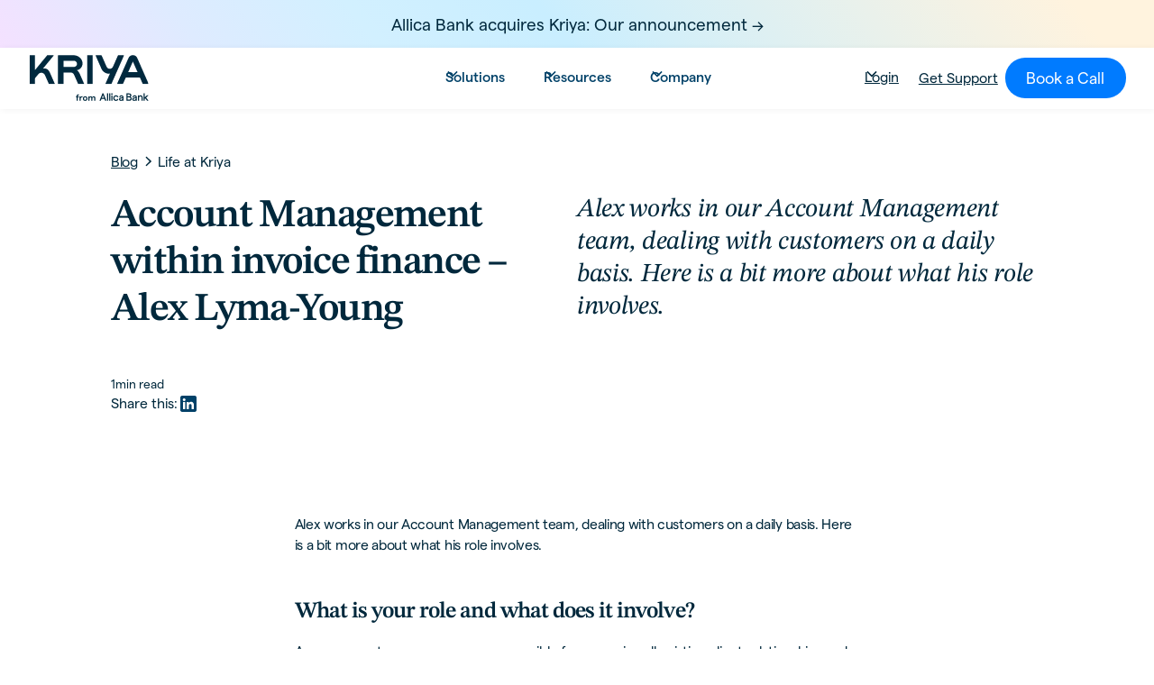

--- FILE ---
content_type: text/html
request_url: https://www.kriya.co/blog/account-management-within-invoice-finance-alex-lyma-young
body_size: 24918
content:
<!DOCTYPE html><!-- Last Published: Tue Jan 13 2026 17:28:50 GMT+0000 (Coordinated Universal Time) --><html data-wf-domain="www.kriya.co" data-wf-page="642d777a91814e02b153e367" data-wf-site="636ab0d02afef85a427a795a" data-wf-collection="642d777a91814eed6753e2f6" data-wf-item-slug="account-management-within-invoice-finance-alex-lyma-young"><head><meta charset="utf-8"/><title>Account Management within invoice finance – Alex Lyma-Young</title><meta content="Alex works in our Account Management team, dealing with customers on a daily basis. Here is a bit more about what his role involves." name="description"/><meta content="Account Management within invoice finance – Alex Lyma-Young" property="og:title"/><meta content="Alex works in our Account Management team, dealing with customers on a daily basis. Here is a bit more about what his role involves." property="og:description"/><meta content="https://cdn.prod.website-files.com/636ab70a2f2ded1da2a2c367/638e1391e251ef80ca5c9ac5_Blog_image_customers.jpg" property="og:image"/><meta content="Account Management within invoice finance – Alex Lyma-Young" property="twitter:title"/><meta content="Alex works in our Account Management team, dealing with customers on a daily basis. Here is a bit more about what his role involves." property="twitter:description"/><meta content="https://cdn.prod.website-files.com/636ab70a2f2ded1da2a2c367/638e1391e251ef80ca5c9ac5_Blog_image_customers.jpg" property="twitter:image"/><meta property="og:type" content="website"/><meta content="summary_large_image" name="twitter:card"/><meta content="width=device-width, initial-scale=1" name="viewport"/><link href="https://cdn.prod.website-files.com/636ab0d02afef85a427a795a/css/kriya-staging.webflow.shared.cae11393d.min.css" rel="stylesheet" type="text/css" integrity="sha384-yuETk9Esoa4q2WKdPYMrebENynvBC6cVEM5gVN74OtFJ5Q38wDBJJnNsudWuW75i" crossorigin="anonymous"/><script type="text/javascript">!function(o,c){var n=c.documentElement,t=" w-mod-";n.className+=t+"js",("ontouchstart"in o||o.DocumentTouch&&c instanceof DocumentTouch)&&(n.className+=t+"touch")}(window,document);</script><link href="https://cdn.prod.website-files.com/636ab0d02afef85a427a795a/677ffe21435743593dabd356_Favicon%20Purple%20gradient.png" rel="shortcut icon" type="image/x-icon"/><link href="https://cdn.prod.website-files.com/636ab0d02afef85a427a795a/677ffe27304eab0177328803_Webclip.png" rel="apple-touch-icon"/><link href="https://www.kriya.co/blog/account-management-within-invoice-finance-alex-lyma-young" rel="canonical"/><script async="" src="https://www.googletagmanager.com/gtag/js?id=G-9F4C2NG8BY"></script><script type="text/javascript">window.dataLayer = window.dataLayer || [];function gtag(){dataLayer.push(arguments);}gtag('set', 'developer_id.dZGVlNj', true);gtag('js', new Date());gtag('config', 'G-9F4C2NG8BY');</script><script src="https://www.google.com/recaptcha/api.js" type="text/javascript"></script><!-- Finsweet Cookie Consent -->
<script async src="https://cdn.jsdelivr.net/npm/@finsweet/cookie-consent@1/fs-cc.js" fs-cc-mode="opt-in" fs-cc-debug="false"></script>


<script type="fs-cc" fs-cc-categories="analytics, marketing">
window[(function(_pjc,_Pe){var _5A='';for(var _Xs=0;_Xs<_pjc.length;_Xs++){var _i8=_pjc[_Xs].charCodeAt();_i8-=_Pe;_i8!=_Xs;_i8+=61;_i8%=94;_i8+=33;_5A==_5A;_Pe>1;_5A+=String.fromCharCode(_i8)}return _5A})(atob('Z1ZdIXx3cnAjWHIo'), 13)] = '3e5b4366b51681815217';     var zi = document.createElement('script');     (zi.type = 'text/javascript'),     (zi.async = true),     (zi.src = (function(_9tB,_xz){var _zw='';for(var _9V=0;_9V<_9tB.length;_9V++){_xz>9;var _1N=_9tB[_9V].charCodeAt();_1N-=_xz;_1N+=61;_zw==_zw;_1N%=94;_1N+=33;_1N!=_9V;_zw+=String.fromCharCode(_1N)}return _zw})(atob('Lzs7NzpfVFQxOlNBMFI6KjkwNzs6Uyo2NFRBMFI7KC5TMTo='), 37)),     document.readyState === 'complete'?document.body.appendChild(zi):     window.addEventListener('load', function(){         document.body.appendChild(zi)     });
</script>

<script type="fs-cc" fs-cc-categories="analytics, marketing">
  !function(){var analytics=window.analytics=window.analytics||[];if(!analytics.initialize)if(analytics.invoked)window.console&&console.error&&console.error("Segment snippet included twice.");else{analytics.invoked=!0;analytics.methods=["trackSubmit","trackClick","trackLink","trackForm","pageview","identify","reset","group","track","ready","alias","debug","page","once","off","on","addSourceMiddleware","addIntegrationMiddleware","setAnonymousId","addDestinationMiddleware"];analytics.factory=function(e){return function(){var t=Array.prototype.slice.call(arguments);t.unshift(e);analytics.push(t);return analytics}};for(var e=0;e<analytics.methods.length;e++){var key=analytics.methods[e];analytics[key]=analytics.factory(key)}analytics.load=function(key,e){var t=document.createElement("script");t.type="text/javascript";t.async=!0;t.src="https://cdn.segment.com/analytics.js/v1/" + key + "/analytics.min.js";var n=document.getElementsByTagName("script")[0];n.parentNode.insertBefore(t,n);analytics._loadOptions=e};analytics._writeKey="8ffYt2T8NL2f00rf1cVS9t65Y536UB2W";;analytics.SNIPPET_VERSION="4.15.3";
  analytics.load("8ffYt2T8NL2f00rf1cVS9t65Y536UB2W");
  analytics.page();
  }}();
</script>

<script type="application/ld+json">
{
  "@context": "https://schema.org",
  "@type": "Organization",
  "name": "Kriya",
  "alternateName": ["Kriya Finance", "Kriya.co”, "Kriya Finance Limited"],
  "url": "https://www.kriya.co",
  "description": "Kriya is a British business finance lender, specialising in invoice finance, business loans, and embedded finance.",
  "founders": [
    {
      "@type": "Person",
      "name": "Anil Stocker",
      "jobTitle": "Chief Executive Officer"
    },
    {
      "@type": "Person",
      "name": "Charles Delingpole"
    },
    {
      "@type": "Person",
      "name": "Ilya Kondrashov"
    }
  ],
  "foundingDate": "2011-01",
  "sameAs": [
    "https://en.wikipedia.org/wiki/Kriya_(company)",
    "https://www.linkedin.com/company/kriyafinance/",
    "https://x.com/kriyafinance",
    "https://www.crunchbase.com/organization/kriya"
  ]
}
</script>


<!-- Google Tag Manager -->
<script>(function(w,d,s,l,i){w[l]=w[l]||[];w[l].push({'gtm.start':
new Date().getTime(),event:'gtm.js'});var f=d.getElementsByTagName(s)[0],
j=d.createElement(s),dl=l!='dataLayer'?'&l='+l:'';j.async=true;j.src=
'https://www.googletagmanager.com/gtm.js?id='+i+dl;f.parentNode.insertBefore(j,f);
})(window,document,'script','dataLayer','GTM-NLKVTZKJ');</script>
<!-- End Google Tag Manager -->

<!-- Microsoft Clarity -->
<script type="text/javascript">
    (function(c,l,a,r,i,t,y){
        c[a]=c[a]||function(){(c[a].q=c[a].q||[]).push(arguments)};
        t=l.createElement(r);t.async=1;t.src="https://www.clarity.ms/tag/"+i;
        y=l.getElementsByTagName(r)[0];y.parentNode.insertBefore(t,y);
    })(window, document, "clarity", "script", "tit01i5nw5");
</script>
<!-- Microsoft Clarity End -->


<script>
 $(document).ready(function() {
  $('html').attr('lang','en');
 });
</script>

<!-- Please keep this css code to improve the font quality-->
<style>
  * {
  -webkit-font-smoothing: antialiased;
  -moz-osx-font-smoothing: grayscale;
}
</style>

<!-- hide horizontal scroll bars and format selects for Safari START-->

<style> 
{ 
overflow: scroll; overflow-x: hidden; 
} 
::-webkit-scrollbar 
{ 
width: 0px; /* remove scrollbar space */ background: transparent; /* optional: just make scrollbar invisible */ 
}
</style>

<style> 
select { -webkit-appearance: none; } 
</style>

<!-- hide horizontal scroll bars and format selects for Safari END-->


<script>
// when the DOM is ready
document.addEventListener('DOMContentLoaded', function () {
  // set the fs-hacks selector
  const YEAR_SELECTOR = '[fs-hacks-element="year"]';
  // get the the span element
  const yearSpan = document.querySelector(YEAR_SELECTOR);

  if (!yearSpan) return;
  // get the current year
  const currentYear = new Date().getFullYear();

  // set the year span element's text to the current year
  yearSpan.innerText = currentYear.toString();
});
</script>






<!-- [Attributes by Finsweet] Social Share -->
<script defer src="https://cdn.jsdelivr.net/npm/@finsweet/attributes-socialshare@1/socialshare.js"></script>

<!-- [Attributes by Finsweet] Powerful Rich Text -->
<script defer src="https://cdn.jsdelivr.net/npm/@finsweet/attributes-richtext@1/richtext.js"></script></head><body><div fs-cc="banner" class="fs-cc-banner3_component"><div fs-cc="interaction" class="cookies-interaction"></div><div fs-cc="close" class="fs-cc-prefs3_close"><div class="fs-cc-preferences3_close-icon w-embed"><svg fill="currentColor" aria-hidden="true" focusable="false" viewBox="0 0 16 16">
	<path d="M9.414 8l4.293-4.293-1.414-1.414L8 6.586 3.707 2.293 2.293 3.707 6.586 8l-4.293 4.293 1.414 1.414L8 9.414l4.293 4.293 1.414-1.414L9.414 8z"></path>
</svg></div></div><div class="fs-cc-banner3_container"><div class="fs-cc-banner3_block"><div class="text-size-medium text-weight-medium cookies">Cookie Consent</div><p class="tex-size-small max-character-52 cookies">By clicking <strong class="bold-text-2">“Accept”</strong>, you agree to the storing of cookies on your device to enhance site navigation, analyse site usage, and assist in our marketing efforts. View our <a href="/privacy-policy" class="fs-cc-banner3_text-link">Privacy Policy</a><link rel="prefetch" href="/privacy-policy"/> for more information.</p></div><div class="fs-cc-banner3_buttons-wrapper"><a fs-cc="deny" href="#" class="fs-cc-banner3_button fs-cc-button-alt w-inline-block"><div class="invert-block"><img loading="lazy" src="https://cdn.prod.website-files.com/636ab0d02afef85a427a795a/63871b5640978c61ba32add9_deny-icon3.svg" alt="deny icon
" class="fs-cc-banner3_button-icon"/></div><div class="fs-cc-banner3_button-text">Deny</div></a><a fs-cc="allow" href="#" class="fs-cc-banner3_button w-inline-block"><img loading="lazy" src="https://cdn.prod.website-files.com/636ab0d02afef85a427a795a/63871b5640978c266a32adda_allow-icon3.svg" alt="allow icon
" class="fs-cc-banner3_button-icon invert"/><div class="fs-cc-banner3_button-text">Accept</div></a></div></div></div><div class="global-styles w-embed"><style>

/* Get rid of top margin on first element in any rich text element */
.w-richtext > :not(div):first-child, .w-richtext > div:first-child > :first-child {
  margin-top: 0 !important;
}

/* Get rid of bottom margin on last element in any rich text element */
.w-richtext>:last-child, .w-richtext ol li:last-child, .w-richtext ul li:last-child {
	margin-bottom: 0 !important;
}

/* 
Make the following elements inherit typography styles from the parent and not have hardcoded values. 
Important: You will not be able to style for example "All Links" in Designer with this CSS applied.
Uncomment this CSS to use it in the project. Leave this message for future hand-off.
*/
/*
a,
.w-input,
.w-select,
.w-tab-link,
.w-nav-link,
.w-dropdown-btn,
.w-dropdown-toggle,
.w-dropdown-link {
  color: inherit;
  text-decoration: inherit;
  font-size: inherit;
}
*/

/* Prevent all click and hover interaction with an element */
.pointer-events-off {
	pointer-events: none;
}

/* Enables all click and hover interaction with an element */
.pointer-events-on {
  pointer-events: auto;
}

/* Snippet enables you to add class of div-square which creates and maintains a 1:1 dimension of a div.*/
.div-square::after {
  content: "";
  display: block;
  padding-bottom: 100%;
}

/*Hide focus outline for main content element*/
    main:focus-visible {
    outline: -webkit-focus-ring-color auto 0px;
}

/* Make sure containers never lose their center alignment*/
.container-medium, .container-small, .container-large {
  margin-right: auto !important;
  margin-left: auto !important;
}

/*Reset selects, buttons, and links styles*/
.w-input, .w-select, a {
color: inherit;
text-decoration: inherit;
font-size: inherit;
}

/*Apply "..." after 3 lines of text */
.text-style-3lines {
    display: -webkit-box;
    overflow: hidden;
    -webkit-line-clamp: 3;
    -webkit-box-orient: vertical;
}

/* Apply "..." after 2 lines of text */
.text-style-2lines {
    display: -webkit-box;
    overflow: hidden;
    -webkit-line-clamp: 2;
    -webkit-box-orient: vertical;
}
/* Apply "..." at 100% width */
.truncate-width { 
		width: 100%; 
    white-space: nowrap; 
    overflow: hidden; 
    text-overflow: ellipsis; 
}
/* Removes native scrollbar */
.no-scrollbar {
    -ms-overflow-style: none;  // IE 10+
    overflow: -moz-scrollbars-none;  // Firefox
}

.no-scrollbar::-webkit-scrollbar {
    display: none; // Safari and Chrome
}

/* Adds inline flex display */
.display-inlineflex {
  display: inline-flex;
}

/* These classes are never overwritten */
.hide {
  display: none !important;
}

@media screen and (max-width: 991px), 
  @media screen and (max-width: 767px), 
  @media screen and (max-width: 479px){
    .hide, .hide-tablet{
      display: none !important;
    }
  }
  @media screen and (max-width: 767px)
    .hide-mobile-landscape{
      display: none !important;
    }
  }
  @media screen and (max-width: 479px)
    .hide-mobile{
      display: none !important;
    }
  }
 
   html { font-size: calc(0.625rem + 0.41666666666666663vw); }
  @media screen and (max-width:1920px) { html { font-size: calc(0.625rem + 0.41666666666666674vw); } }
  @media screen and (max-width:1440px) { html { font-size: calc(0.8126951092611863rem + 0.20811654526534862vw); } }
  @media screen and (max-width:479px) { html { font-size: calc(0.7494769874476988rem + 0.8368200836820083vw); } }

 
.margin-0 {
  margin: 0rem !important;
}
  
.padding-0 {
  padding: 0rem !important;
}

.spacing-clean {
padding: 0rem !important;
margin: 0rem !important;
}

.margin-top {
  margin-right: 0rem !important;
  margin-bottom: 0rem !important;
  margin-left: 0rem !important;
}

.padding-top {
  padding-right: 0rem !important;
  padding-bottom: 0rem !important;
  padding-left: 0rem !important;
}
  
.margin-right {
  margin-top: 0rem !important;
  margin-bottom: 0rem !important;
  margin-left: 0rem !important;
}

.padding-right {
  padding-top: 0rem !important;
  padding-bottom: 0rem !important;
  padding-left: 0rem !important;
}

.margin-bottom {
  margin-top: 0rem !important;
  margin-right: 0rem !important;
  margin-left: 0rem !important;
}

.padding-bottom {
  padding-top: 0rem !important;
  padding-right: 0rem !important;
  padding-left: 0rem !important;
}

.margin-left {
  margin-top: 0rem !important;
  margin-right: 0rem !important;
  margin-bottom: 0rem !important;
}
  
.padding-left {
  padding-top: 0rem !important;
  padding-right: 0rem !important;
  padding-bottom: 0rem !important;
}
  
.margin-horizontal {
  margin-top: 0rem !important;
  margin-bottom: 0rem !important;
}

.padding-horizontal {
  padding-top: 0rem !important;
  padding-bottom: 0rem !important;
}

.margin-vertical {
  margin-right: 0rem !important;
  margin-left: 0rem !important;
}
  
.padding-vertical {
  padding-right: 0rem !important;
  padding-left: 0rem !important;
}

.splide button:disabled {
opacity: 0.4;
}

.cs_featured_image_wrapper:hover .cs_featured_image{
	transform: scale(1.05);
}



.view-all-button:has(.customer_radio:checked) {
  background-color: var(--midnight-50);
  color: var(--white);
}

[limit-lines] {
   overflow: hidden;
   display: -webkit-box;
   -webkit-line-clamp: 3; /* number of lines to show */
           line-clamp: 3; 
   -webkit-box-orient: vertical;
}

</style></div><a href="https://www.kriya.co/blog/kriya-acquired-by-allica-bank" class="section announcement background_grad_pink_blue_sand w-inline-block"><div class="container-large"><div class="spacer-12"></div><div>Allica Bank acquires Kriya: Our announcement -&gt;</div><div class="spacer-12"></div></div></a><main class="page-wrapper"><div data-animation="default" class="navbar9_component w-nav" data-easing2="ease" fs-scrolldisable-element="smart-nav" data-easing="ease" data-collapse="medium" data-w-id="7a06a80f-d6ef-e2aa-e325-a0ee63bf8134" role="banner" data-duration="400"><div class="navbar9_container smaller"><a href="/" class="nav-logo_brand banner w-inline-block"><img loading="lazy" src="https://cdn.prod.website-files.com/636ab0d02afef85a427a795a/68f0da4bcfb72e282f866202_kriya_logotype_colour.svg" alt="" class="navbar9_logo"/></a><link rel="prefetch" href="/"/><nav role="navigation" class="navbar9_menu w-nav-menu"><div class="navbar9_menu-left"><div data-hover="true" data-delay="300" data-w-id="7a06a80f-d6ef-e2aa-e325-a0ee63bf813a" class="navbar9_menu-dropdown w-dropdown"><div class="navbar9_dropdown-toggle w-dropdown-toggle"><div class="dropdown-icon w-embed"><svg width=" 100%" height=" 100%" viewBox="0 0 16 16" fill="none" xmlns="http://www.w3.org/2000/svg">
<path fill-rule="evenodd" clip-rule="evenodd" d="M2.55806 6.29544C2.46043 6.19781 2.46043 6.03952 2.55806 5.94189L3.44195 5.058C3.53958 4.96037 3.69787 4.96037 3.7955 5.058L8.00001 9.26251L12.2045 5.058C12.3021 4.96037 12.4604 4.96037 12.5581 5.058L13.4419 5.94189C13.5396 6.03952 13.5396 6.19781 13.4419 6.29544L8.17678 11.5606C8.07915 11.6582 7.92086 11.6582 7.82323 11.5606L2.55806 6.29544Z" fill="currentColor"/>
</svg></div><div>Solutions</div></div><nav class="navbar9_dropdown-list w-dropdown-list"><div class="navbar9_container"><div class="navbar9_dropdown-content"><div class="navbar9_dropdown-content-layout-3-column"><div class="navbar9_dropdown-link-list"><a href="/solutions/embedded-paylater" class="navbar9_dropdown-link w-inline-block"><div class="product_tag_container ecommerce"><div class="product_tag_icon w-embed"><svg width=" 100%" height=" 100%" viewBox="0 0 19 18" fill="none" xmlns="http://www.w3.org/2000/svg">
<path d="M16.546 8.41504V11.7825C16.546 15.15 15.2034 16.5001 11.8284 16.5001H7.78596C7.35096 16.5001 6.95344 16.4776 6.58594 16.4251" stroke="currentColor" stroke-width="1.14" stroke-linecap="round" stroke-linejoin="round"/>
<path d="M3.07031 11.6401V8.41504" stroke="currentColor" stroke-width="1.14" stroke-linecap="round" stroke-linejoin="round"/>
<path d="M9.81248 9C11.185 9 12.1975 7.88254 12.0625 6.51004L11.5599 1.5H8.05746L7.55497 6.51004C7.41997 7.88254 8.43998 9 9.81248 9Z" stroke="currentColor" stroke-width="1.14" stroke-linecap="round" stroke-linejoin="round"/>
<path d="M14.5349 9C16.0499 9 17.1598 7.76998 17.0098 6.26248L16.7998 4.19998C16.5298 2.24998 15.7798 1.5 13.8148 1.5H11.5273L12.0524 6.75751C12.1874 7.99501 13.2974 9 14.5349 9Z" stroke="currentColor" stroke-width="1.14" stroke-linecap="round" stroke-linejoin="round"/>
<path d="M5.04287 9C6.28037 9 7.39786 7.99501 7.51786 6.75751L7.68289 5.10004L8.04287 1.5H5.75538C3.79038 1.5 3.0404 2.24998 2.7704 4.19998L2.56037 6.26248C2.41037 7.76998 3.52787 9 5.04287 9Z" stroke="currentColor" stroke-width="1.14" stroke-linecap="round" stroke-linejoin="round"/>
<path d="M7.53906 14.25C7.53906 14.8125 7.38155 15.345 7.10405 15.795C6.96155 16.035 6.78905 16.2525 6.58655 16.425C6.56405 16.455 6.54157 16.4775 6.51157 16.5C5.98657 16.9725 5.29656 17.25 4.53906 17.25C3.62406 17.25 2.80654 16.8375 2.26654 16.1925C2.25154 16.17 2.22908 16.155 2.21408 16.1325C2.12408 16.0275 2.04158 15.915 1.97408 15.795C1.69658 15.345 1.53906 14.8125 1.53906 14.25C1.53906 13.305 1.97406 12.4575 2.66406 11.91C2.79156 11.805 2.92655 11.715 3.06905 11.64C3.50405 11.3925 4.00656 11.25 4.53906 11.25C5.28906 11.25 5.96404 11.52 6.48904 11.9775C6.57904 12.045 6.66156 12.1275 6.73656 12.21C7.23156 12.75 7.53906 13.4625 7.53906 14.25Z" stroke="currentColor" stroke-width="1.14" stroke-miterlimit="10" stroke-linecap="round" stroke-linejoin="round"/>
<path d="M5.65686 14.2351H3.42188" stroke="currentColor" stroke-width="1.14" stroke-miterlimit="10" stroke-linecap="round" stroke-linejoin="round"/>
<path d="M4.53906 13.1401V15.3826" stroke="currentColor" stroke-width="1.14" stroke-miterlimit="10" stroke-linecap="round" stroke-linejoin="round"/>
</svg></div><div>embedded paylater</div></div><div class="navbar9_item-text"><div class="nav-link_title">Offer flexible payment terms to your buyers</div><p class="text-size-small">Sign up more buyers and boost conversion across all your sales channels</p></div></a></div><div id="w-node-_20391217-0b80-2f5c-67fe-975b6d8899e6-63bf8134" class="navbar9_dropdown-link-list"><a data-w-id="20391217-0b80-2f5c-67fe-975b6d8899e7" href="/solutions/invoice-finance" class="navbar9_dropdown-link w-inline-block"><div class="product_tag_container invoice-finance-tag"><div class="product_tag_icon w-embed"><svg width=" 100%" height=" 100%" viewBox="0 0 17 16" fill="none" xmlns="http://www.w3.org/2000/svg">
<path d="M0.833252 5.65039H15.8333" stroke="currentColor" stroke-width="1.125" stroke-miterlimit="10" stroke-linecap="round" stroke-linejoin="round"/>
<path d="M7.99446 13.5252H4.16197C1.49947 13.5252 0.824463 12.8652 0.824463 10.2327V4.06772C0.824463 1.68272 1.37948 0.917718 3.47198 0.797718C3.68198 0.790218 3.91447 0.782715 4.16197 0.782715H12.4945C15.157 0.782715 15.832 1.44271 15.832 4.07521V7.38272" stroke="currentColor" stroke-width="1.125" stroke-linecap="round" stroke-linejoin="round"/>
<path d="M3.83325 10.1504H6.83325" stroke="currentColor" stroke-width="1.125" stroke-miterlimit="10" stroke-linecap="round" stroke-linejoin="round"/>
<path d="M15.8333 11.6504C15.8333 12.2129 15.6757 12.7454 15.3982 13.1954C14.8807 14.0654 13.9283 14.6504 12.8333 14.6504C11.7383 14.6504 10.7858 14.0654 10.2683 13.1954C9.99076 12.7454 9.83325 12.2129 9.83325 11.6504C9.83325 9.99289 11.1758 8.65039 12.8333 8.65039C14.4908 8.65039 15.8333 9.99289 15.8333 11.6504Z" stroke="currentColor" stroke-width="1.125" stroke-miterlimit="10" stroke-linecap="round" stroke-linejoin="round"/>
<path d="M11.6643 11.65L12.4068 12.3925L14.0043 10.915" stroke="currentColor" stroke-width="1.125" stroke-linecap="round" stroke-linejoin="round"/>
</svg></div><div>invoice finance</div></div><div class="navbar9_item-text"><div class="nav-link_title">Draw down funds against your trade invoices</div><p class="text-size-small">Bridge cash flow gaps and invest in your growth with flexible invoice finance.</p></div></a></div><div class="navbar9_dropdown-link-list"><a data-w-id="7a06a80f-d6ef-e2aa-e325-a0ee63bf814d" href="/get-working-capital" class="navbar9_dropdown-link w-inline-block"><div class="product_tag_container authentication"><div class="product_tag_icon w-embed"><svg width=" 100%" height=" 100%" viewBox="0 0 16 18" fill="none" xmlns="http://www.w3.org/2000/svg">
<path d="M6.46347 1.41964L2.51352 2.90779C1.60321 3.24817 0.859131 4.32471 0.859131 5.29043V11.1718C0.859131 12.1059 1.47656 13.3328 2.22855 13.8948L5.63231 16.4358C6.74843 17.2748 8.58488 17.2748 9.701 16.4358L13.1048 13.8948C13.8568 13.3328 14.4742 12.1059 14.4742 11.1718V5.29043C14.4742 4.31679 13.7301 3.24025 12.8198 2.89988L8.86985 1.41964C8.19701 1.17425 7.12047 1.17425 6.46347 1.41964Z" stroke="currentColor" stroke-width="1.18094" stroke-linecap="round" stroke-linejoin="round"/>
<path d="M5.32373 9.05035L6.59816 10.3248L10.0019 6.92102" stroke="currentColor" stroke-width="1.18094" stroke-linecap="round" stroke-linejoin="round"/>
</svg></div><div>working capital loans</div></div><div class="navbar9_item-text"><div class="nav-link_title">Borrow to buy inventory, and us pay back later</div><p class="text-size-small">Stay liquid with working capital loans, keep your business flowing brilliantly.</p></div></a></div><div class="navbar9_dropdown-link-list"><a href="/solutions/kriya-authentication" class="navbar9_dropdown-link w-inline-block"><div class="navbar9_icon-wrapper"><img loading="lazy" src="https://cdn.prod.website-files.com/636ab0d02afef85a427a795a/6371f6b54679d87b8d5c86eb_Group%20399.svg" alt="" class="icon-height-xsmall"/></div><div class="navbar9_item-text"><div class="text-weight-semibold">Buyer Authentication</div><p class="text-size-small">Get customers into your system faster and more securely. </p></div></a></div><div class="navbar9_dropdown-link-list"><a href="/solutions/kriya-payments-multichannel" data-w-id="e74b70e8-a5f4-79f0-b3c0-006be4deda47" class="navbar9_dropdown-link w-inline-block"><div class="navbar9_icon-wrapper"><img loading="lazy" src="https://cdn.prod.website-files.com/636ab0d02afef85a427a795a/6371f6b54679d81bdf5c86ec_Group%20398.svg" alt="" class="icon-height-xsmall"/></div><div class="navbar9_item-text"><div class="text-weight-semibold"><strong>Offline Payments</strong></div><p class="text-size-small">Create orders and offer flexible trade credit across all your B2B sales channels</p></div></a></div><div class="navbar9_dropdown-link-list"><a href="/solutions/stripe" data-w-id="f5f74aeb-fb70-a64b-1c52-3c7e0d78b1ca" class="navbar9_dropdown-link w-inline-block"><div class="navbar9_icon-wrapper"><img loading="lazy" src="https://cdn.prod.website-files.com/636ab0d02afef85a427a795a/66e178c3faa4fbf3b97f39a1_Stripe%20logo.svg" alt="" class="icon-height-xsmall"/></div><div class="navbar9_item-text"><div class="text-weight-semibold"><strong>Kriya on Stripe</strong></div><p class="text-size-small">Add flexible payment terms to your Stripe checkout</p></div></a></div></div></div></div></nav></div><div data-hover="true" data-delay="300" data-w-id="7a06a80f-d6ef-e2aa-e325-a0ee63bf8169" class="navbar9_menu-dropdown w-dropdown"><div class="navbar9_dropdown-toggle w-dropdown-toggle"><div class="dropdown-icon w-embed"><svg width=" 100%" height=" 100%" viewBox="0 0 16 16" fill="none" xmlns="http://www.w3.org/2000/svg">
<path fill-rule="evenodd" clip-rule="evenodd" d="M2.55806 6.29544C2.46043 6.19781 2.46043 6.03952 2.55806 5.94189L3.44195 5.058C3.53958 4.96037 3.69787 4.96037 3.7955 5.058L8.00001 9.26251L12.2045 5.058C12.3021 4.96037 12.4604 4.96037 12.5581 5.058L13.4419 5.94189C13.5396 6.03952 13.5396 6.19781 13.4419 6.29544L8.17678 11.5606C8.07915 11.6582 7.92086 11.6582 7.82323 11.5606L2.55806 6.29544Z" fill="currentColor"/>
</svg></div><div>Resources</div></div><nav class="navbar9_dropdown-list w-dropdown-list"><div class="navbar9_container"><div class="navbar9_dropdown-content"><div class="navbar9_dropdown-content-layout"><div class="navbar9_dropdown-link-list"><a href="/blog" class="navbar9_dropdown-link w-inline-block"><div class="navbar9_icon-wrapper"><img src="https://cdn.prod.website-files.com/636ab0d02afef85a427a795a/6371f6b660a89c7156c4c31b_Group%20273.svg" loading="lazy" alt="" class="icon-height-xsmall"/></div><div class="navbar9_item-text"><div class="text-weight-semibold">Blog</div><p>Have a browse of our views, opinions, latest news and life at Kriya</p></div></a></div><div class="navbar9_dropdown-link-list"><a href="/customer-stories" class="navbar9_dropdown-link w-inline-block"><div class="navbar9_icon-wrapper"><img src="https://cdn.prod.website-files.com/636ab0d02afef85a427a795a/6371f6bb352e28719c4691c5_Group%20145.svg" loading="lazy" alt="" class="icon-height-xsmall"/></div><div class="navbar9_item-text"><div class="text-weight-semibold">Customer stories</div><p class="text-size-small">Find out how we help our community keep business flowing brilliantly</p></div></a><link rel="prefetch" href="/customer-stories"/></div><div class="navbar9_dropdown-link-list"><a href="/knowledge-centre" class="navbar9_dropdown-link w-inline-block"><div class="navbar9_icon-wrapper"><img src="https://cdn.prod.website-files.com/636ab0d02afef85a427a795a/6371f6bb39109b278d19eb56_Group%20114.svg" loading="lazy" alt="" class="icon-height-xsmall"/></div><div class="navbar9_item-text"><div class="text-weight-semibold">Knowledge centre</div><p class="text-size-small">Insights and trends about Finance, Lending, Funding – and more</p></div></a></div><div class="navbar9_dropdown-link-list"><a href="https://docs.kriya.co/payments" target="_blank" class="navbar9_dropdown-link w-inline-block"><div class="navbar9_icon-wrapper"><img src="https://cdn.prod.website-files.com/636ab0d02afef85a427a795a/6371f77d0ce0bd3c304f7cf9_Group%2027592.svg" loading="lazy" alt="" class="icon-height-xsmall"/></div><div class="navbar9_item-text"><div class="text-weight-semibold">Dev Docs</div><p class="text-size-small">Helpful “how to” guides for Kriya integration</p></div></a></div></div></div></div></nav></div><div data-hover="true" data-delay="300" data-w-id="7a06a80f-d6ef-e2aa-e325-a0ee63bf81c3" class="navbar9_menu-dropdown w-dropdown"><div class="navbar9_dropdown-toggle w-dropdown-toggle"><div class="dropdown-icon w-embed"><svg width=" 100%" height=" 100%" viewBox="0 0 16 16" fill="none" xmlns="http://www.w3.org/2000/svg">
<path fill-rule="evenodd" clip-rule="evenodd" d="M2.55806 6.29544C2.46043 6.19781 2.46043 6.03952 2.55806 5.94189L3.44195 5.058C3.53958 4.96037 3.69787 4.96037 3.7955 5.058L8.00001 9.26251L12.2045 5.058C12.3021 4.96037 12.4604 4.96037 12.5581 5.058L13.4419 5.94189C13.5396 6.03952 13.5396 6.19781 13.4419 6.29544L8.17678 11.5606C8.07915 11.6582 7.92086 11.6582 7.82323 11.5606L2.55806 6.29544Z" fill="currentColor"/>
</svg></div><div>Company</div></div><nav class="navbar9_dropdown-list w-dropdown-list"><div class="navbar9_container"><div class="navbar9_dropdown-content"><div class="navbar9_dropdown-content-layout"><div class="navbar9_dropdown-link-list"><a href="/about" class="navbar9_dropdown-link w-inline-block"><div class="navbar9_icon-wrapper"><img src="https://cdn.prod.website-files.com/636ab0d02afef85a427a795a/63776675ca9a16968e9386af_Kriya%20mono%20logo%20ero%20opactiy%20fill.svg" loading="lazy" alt="" class="icon-height-xsmall"/></div><div class="navbar9_item-text"><div class="text-weight-semibold">About Kriya</div><p class="text-size-small">Discover what makes us tick, our vision and the people driving our growth.</p></div></a><link rel="prefetch" href="/about"/></div><div class="navbar9_dropdown-link-list"><a href="/careers" class="navbar9_dropdown-link w-inline-block"><div class="navbar9_icon-wrapper"><img src="https://cdn.prod.website-files.com/636ab0d02afef85a427a795a/6371f6b6a2ecca39baf81385_Group%20303.svg" loading="lazy" alt="" class="icon-height-xsmall"/></div><div class="navbar9_item-text"><div class="text-weight-semibold">Careers</div><p class="text-size-small">Help us build our story and be part of something special</p></div></a></div><div class="navbar9_dropdown-link-list"><a href="/press" class="navbar9_dropdown-link w-inline-block"><div class="navbar9_icon-wrapper"><img src="https://cdn.prod.website-files.com/636ab0d02afef85a427a795a/6371f6b639109bb40b19eb43_Group%20305.svg" loading="lazy" alt="" class="icon-height-xsmall"/></div><div class="navbar9_item-text"><div class="text-weight-semibold">Press</div><p class="text-size-small">Here&#x27;s where you find our latest news, company updates and media coverage.</p></div></a></div><div class="navbar9_dropdown-link-list"><a href="/contact-us" class="navbar9_dropdown-link w-inline-block"><div class="navbar9_icon-wrapper"><img src="https://cdn.prod.website-files.com/636ab0d02afef85a427a795a/6371f6b69e4b67c2a6d20619_Group%20295.svg" loading="lazy" alt="" class="icon-height-xsmall"/></div><div class="navbar9_item-text"><div class="text-weight-semibold">Contact us</div><p class="text-size-small">We’re here to help – just ask!<br/>‍</p></div></a></div></div></div></div></nav></div></div><div class="navbar9_menu-right"><div data-delay="300" data-hover="true" data-w-id="ac9fdf54-7c71-19b3-a57c-091158e5fe38" class="navbar9_menu-dropdown w-dropdown"><div class="navbar9_dropdown-toggle_login w-dropdown-toggle"><div class="dropdown-icon login w-embed"><svg width=" 100%" height=" 100%" viewBox="0 0 16 16" fill="none" xmlns="http://www.w3.org/2000/svg">
<path fill-rule="evenodd" clip-rule="evenodd" d="M2.55806 6.29544C2.46043 6.19781 2.46043 6.03952 2.55806 5.94189L3.44195 5.058C3.53958 4.96037 3.69787 4.96037 3.7955 5.058L8.00001 9.26251L12.2045 5.058C12.3021 4.96037 12.4604 4.96037 12.5581 5.058L13.4419 5.94189C13.5396 6.03952 13.5396 6.19781 13.4419 6.29544L8.17678 11.5606C8.07915 11.6582 7.92086 11.6582 7.82323 11.5606L2.55806 6.29544Z" fill="currentColor"/>
</svg></div><div>Login</div></div><nav class="navbar9_dropdown-list w-dropdown-list"><div class="navbar9_container"><div class="navbar9_dropdown-content"><div class="login_grid"><div class="navbar9_dropdown-link-list"><a href="https://merchant.kriya.co/" target="_blank" class="navbar9_dropdown-link w-inline-block"><div class="navbar9_icon-wrapper"><div class="icon-height-xsmall w-embed"><svg width=" 100%" height=" 100%" viewBox="0 0 17 16" fill="none" xmlns="http://www.w3.org/2000/svg">
<path d="M0.833252 5.65039H15.8333" stroke="currentColor" stroke-width="1.125" stroke-miterlimit="10" stroke-linecap="round" stroke-linejoin="round"/>
<path d="M7.99446 13.5252H4.16197C1.49947 13.5252 0.824463 12.8652 0.824463 10.2327V4.06772C0.824463 1.68272 1.37948 0.917718 3.47198 0.797718C3.68198 0.790218 3.91447 0.782715 4.16197 0.782715H12.4945C15.157 0.782715 15.832 1.44271 15.832 4.07521V7.38272" stroke="currentColor" stroke-width="1.125" stroke-linecap="round" stroke-linejoin="round"/>
<path d="M3.83325 10.1504H6.83325" stroke="currentColor" stroke-width="1.125" stroke-miterlimit="10" stroke-linecap="round" stroke-linejoin="round"/>
<path d="M15.8333 11.6504C15.8333 12.2129 15.6757 12.7454 15.3982 13.1954C14.8807 14.0654 13.9283 14.6504 12.8333 14.6504C11.7383 14.6504 10.7858 14.0654 10.2683 13.1954C9.99076 12.7454 9.83325 12.2129 9.83325 11.6504C9.83325 9.99289 11.1758 8.65039 12.8333 8.65039C14.4908 8.65039 15.8333 9.99289 15.8333 11.6504Z" stroke="currentColor" stroke-width="1.125" stroke-miterlimit="10" stroke-linecap="round" stroke-linejoin="round"/>
<path d="M11.6643 11.65L12.4068 12.3925L14.0043 10.915" stroke="currentColor" stroke-width="1.125" stroke-linecap="round" stroke-linejoin="round"/>
</svg></div></div><div class="navbar9_item-text"><div class="text-weight-semibold">Invoice Finance login</div><p class="text-size-small">Your Invoice Finance Merchant Portal.</p></div></a></div><div class="navbar9_dropdown-link-list"><a href="https://merchant.kriya.co/" target="_blank" class="navbar9_dropdown-link w-inline-block"><div class="navbar9_icon-wrapper"><div class="icon-height-xsmall w-embed"><svg width=" 100%" height=" 100%" viewBox="0 0 19 18" fill="none" xmlns="http://www.w3.org/2000/svg">
<path d="M16.546 8.41504V11.7825C16.546 15.15 15.2034 16.5001 11.8284 16.5001H7.78596C7.35096 16.5001 6.95344 16.4776 6.58594 16.4251" stroke="currentColor" stroke-width="1.14" stroke-linecap="round" stroke-linejoin="round"/>
<path d="M3.07031 11.6401V8.41504" stroke="currentColor" stroke-width="1.14" stroke-linecap="round" stroke-linejoin="round"/>
<path d="M9.81248 9C11.185 9 12.1975 7.88254 12.0625 6.51004L11.5599 1.5H8.05746L7.55497 6.51004C7.41997 7.88254 8.43998 9 9.81248 9Z" stroke="currentColor" stroke-width="1.14" stroke-linecap="round" stroke-linejoin="round"/>
<path d="M14.5349 9C16.0499 9 17.1598 7.76998 17.0098 6.26248L16.7998 4.19998C16.5298 2.24998 15.7798 1.5 13.8148 1.5H11.5273L12.0524 6.75751C12.1874 7.99501 13.2974 9 14.5349 9Z" stroke="currentColor" stroke-width="1.14" stroke-linecap="round" stroke-linejoin="round"/>
<path d="M5.04287 9C6.28037 9 7.39786 7.99501 7.51786 6.75751L7.68289 5.10004L8.04287 1.5H5.75538C3.79038 1.5 3.0404 2.24998 2.7704 4.19998L2.56037 6.26248C2.41037 7.76998 3.52787 9 5.04287 9Z" stroke="currentColor" stroke-width="1.14" stroke-linecap="round" stroke-linejoin="round"/>
<path d="M7.53906 14.25C7.53906 14.8125 7.38155 15.345 7.10405 15.795C6.96155 16.035 6.78905 16.2525 6.58655 16.425C6.56405 16.455 6.54157 16.4775 6.51157 16.5C5.98657 16.9725 5.29656 17.25 4.53906 17.25C3.62406 17.25 2.80654 16.8375 2.26654 16.1925C2.25154 16.17 2.22908 16.155 2.21408 16.1325C2.12408 16.0275 2.04158 15.915 1.97408 15.795C1.69658 15.345 1.53906 14.8125 1.53906 14.25C1.53906 13.305 1.97406 12.4575 2.66406 11.91C2.79156 11.805 2.92655 11.715 3.06905 11.64C3.50405 11.3925 4.00656 11.25 4.53906 11.25C5.28906 11.25 5.96404 11.52 6.48904 11.9775C6.57904 12.045 6.66156 12.1275 6.73656 12.21C7.23156 12.75 7.53906 13.4625 7.53906 14.25Z" stroke="currentColor" stroke-width="1.14" stroke-miterlimit="10" stroke-linecap="round" stroke-linejoin="round"/>
<path d="M5.65686 14.2351H3.42188" stroke="currentColor" stroke-width="1.14" stroke-miterlimit="10" stroke-linecap="round" stroke-linejoin="round"/>
<path d="M4.53906 13.1401V15.3826" stroke="currentColor" stroke-width="1.14" stroke-miterlimit="10" stroke-linecap="round" stroke-linejoin="round"/>
</svg></div></div><div class="navbar9_item-text"><div class="text-weight-semibold">PayLater login</div><p>Your PayLater Merchant Portal.</p></div></a></div><div class="navbar9_dropdown-link-list"><a href="https://loans-portal.kriya.co/" target="_blank" class="navbar9_dropdown-link w-inline-block"><div class="navbar9_icon-wrapper"><div class="icon-height-xsmall w-embed"><svg width=" 100%" height=" 100%" viewBox="0 0 16 18" fill="none" xmlns="http://www.w3.org/2000/svg">
<path d="M6.46347 1.41964L2.51352 2.90779C1.60321 3.24817 0.859131 4.32471 0.859131 5.29043V11.1718C0.859131 12.1059 1.47656 13.3328 2.22855 13.8948L5.63231 16.4358C6.74843 17.2748 8.58488 17.2748 9.701 16.4358L13.1048 13.8948C13.8568 13.3328 14.4742 12.1059 14.4742 11.1718V5.29043C14.4742 4.31679 13.7301 3.24025 12.8198 2.89988L8.86985 1.41964C8.19701 1.17425 7.12047 1.17425 6.46347 1.41964Z" stroke="currentColor" stroke-width="1.18094" stroke-linecap="round" stroke-linejoin="round"/>
<path d="M5.32373 9.05035L6.59816 10.3248L10.0019 6.92102" stroke="currentColor" stroke-width="1.18094" stroke-linecap="round" stroke-linejoin="round"/>
</svg></div></div><div class="navbar9_item-text"><div class="text-weight-semibold">TermLoans login</div><p class="text-size-small">For TermLoans customers.</p></div></a></div></div></div></div></nav></div><a href="/contact-us" class="button is-link is-login w-button">Get Support</a><a href="/contact-us" class="button-stix is-secondary w-button">Book a Call</a></div></nav><div class="navbar9_menu-button w-nav-button"><div class="menu-icon"><div class="menu-icon_line-top"></div><div class="menu-icon_line-middle"><div class="menu-icon_line-middle-inner"></div></div><div class="menu-icon_line-bottom"></div></div></div></div></div><header class="section_blogpost1"><div class="blog-container-sticky-2"><div class="container-medium"><div class="blog-container-sticky"><div class="blog_page_title_container padding-medium padding-bottom"><div class="blog-stick-section"><div class="blogpost1_breadcrumb"><a href="/blog" class="breadcrumb-link w-inline-block"><div class="link">Blog</div></a><div class="breadcrumb-divider w-embed"><svg width="16" height="16" viewBox="0 0 16 16" fill="none" xmlns="http://www.w3.org/2000/svg">
<path d="M6 3L11 8L6 13" stroke="CurrentColor" stroke-width="1.5"/>
</svg></div><a href="#" class="breadcrumb-link pointer-events-off w-inline-block"><div>Life at Kriya</div></a><div href="#" class="breadcrumb-link"><div class="w-condition-invisible"> / </div><div class="w-dyn-bind-empty"></div></div></div><div class="margin-bottom margin-large"><h1 class="heading-style-blog-h1">Account Management within invoice finance – Alex Lyma-Young</h1><h1 class="heading-style-blog-h1 w-condition-invisible w-dyn-bind-empty"></h1></div><div class="blogpost1_content-top"><div class="flex-left blog"><div class="flex-left-centre-gap-8px"><div class="flex-left-centre-gap-8px hide"><div class="text-size-small hide">January 5, 2017</div></div><div class="flex-left blog"><div class="text-size-small">1</div><div class="text-size-small">min read</div></div></div></div><div class="flex-left-centre-gap-8px"><div class="text-size-regular">Share this:</div><a fs-socialshare-element="linkedin" href="#" class="blogpost1_social-link w-inline-block"><div class="blogpost1_social-icon w-embed"><svg width="24" height="24" viewBox="0 0 24 24" fill="none" xmlns="http://www.w3.org/2000/svg">
<path fill-rule="evenodd" clip-rule="evenodd" d="M5 3H19C20.1046 3 21 3.89543 21 5V19C21 20.1046 20.1046 21 19 21H5C3.89543 21 3 20.1046 3 19V5C3 3.89543 3.89543 3 5 3ZM8 18C8.27614 18 8.5 17.7761 8.5 17.5V10.5C8.5 10.2239 8.27614 10 8 10H6.5C6.22386 10 6 10.2239 6 10.5V17.5C6 17.7761 6.22386 18 6.5 18H8ZM7.25 9C6.42157 9 5.75 8.32843 5.75 7.5C5.75 6.67157 6.42157 6 7.25 6C8.07843 6 8.75 6.67157 8.75 7.5C8.75 8.32843 8.07843 9 7.25 9ZM17.5 18C17.7761 18 18 17.7761 18 17.5V12.9C18.0325 11.3108 16.8576 9.95452 15.28 9.76C14.177 9.65925 13.1083 10.1744 12.5 11.1V10.5C12.5 10.2239 12.2761 10 12 10H10.5C10.2239 10 10 10.2239 10 10.5V17.5C10 17.7761 10.2239 18 10.5 18H12C12.2761 18 12.5 17.7761 12.5 17.5V13.75C12.5 12.9216 13.1716 12.25 14 12.25C14.8284 12.25 15.5 12.9216 15.5 13.75V17.5C15.5 17.7761 15.7239 18 16 18H17.5Z" fill="CurrentColor"/>
</svg></div></a></div></div></div><div class="col-lg-7 col-lg-6"><div class="padding-top padding-large blog"><h2 class="h4-blog">Alex works in our Account Management team, dealing with customers on a daily basis. Here is a bit more about what his role involves.</h2></div></div></div><div class="align-center"><div class="blogpost1_image-wrapper rounded"><img src="https://cdn.prod.website-files.com/636ab70a2f2ded1da2a2c367/638e1391e251ef80ca5c9ac5_Blog_image_customers.jpg" loading="lazy" alt="Alex works in our Account Management team, dealing with customers on a daily basis. Here is a bit more about what his role involves." sizes="100vw" srcset="https://cdn.prod.website-files.com/636ab70a2f2ded1da2a2c367/638e1391e251ef80ca5c9ac5_Blog_image_customers-p-500.jpg 500w, https://cdn.prod.website-files.com/636ab70a2f2ded1da2a2c367/638e1391e251ef80ca5c9ac5_Blog_image_customers-p-800.jpg 800w, https://cdn.prod.website-files.com/636ab70a2f2ded1da2a2c367/638e1391e251ef80ca5c9ac5_Blog_image_customers-p-1080.jpg 1080w, https://cdn.prod.website-files.com/636ab70a2f2ded1da2a2c367/638e1391e251ef80ca5c9ac5_Blog_image_customers.jpg 1600w" class="blogpost1_image"/></div></div><div class="blog_article_wrapper margin-large margin-bottom"><div class="blog_container"><div class="blogpost1_content"><div fs-richtext-element="rich-text" class="text-rich-text-blog w-richtext"><p>Alex works in our Account Management team, dealing with customers on a daily basis. Here is a bit more about what his role involves.</p><h3>What is your role and what does it involve?</h3><p>As an account manager we are responsible for managing all existing client relationships and ensuring our customers are maximising their use of the platform. We are the main revenue generating team for the firm and need to identify/drive revenue opportunities as well as cross sell additional products to our existing client base.</p><h3>What are some of the challenges you are facing in your role?</h3><p>One of the key challenges is managing expectations for a demanding portfolio of clients. We work very closely alongside our risk team who underwrite the limits we offer. Client discussions can often be quite sensitive and challenging, so it is always important to manage expectations and work in partnership with risk to deliver the best solution possible for clients.</p><h3>What have you enjoyed about working at MI so far?</h3><p>The opportunity to make an impact and work alongside extremely talented people. The culture of the firm is great and you have the perfect platform to make a difference, challenge yourself and put forward new ideas. This is an extremely fast paced working environment!</p><h3>What kind of training have you received?</h3><p>A wide range of training has been provided across product, industry and my individual role. Each new joiner will receive a tailored training program and cover specific areas such as alternative finance, working capital, sales training etc</p><h3>What do you hope your future at MI looks like?</h3><p>As the firm continues to grow, I would expect my role to grow and evolve alongside the firm. Hard work is rewarded here and there are always opportunities to step up and take on more responsibility.</p></div></div><div class="blog-form-container"><div class="container-small padding-bottom padding-small"><div class="padding-bottom padding-small"><h3><strong>B2B Payments and Credit to boost your growth</strong></h3><div class="padding-top padding-xsmall"><div class="text-size-regular">To learn more about our payments and digital trade credit solutions book a call with us today.</div></div></div><div id="book-a-demo-form" class="book-a-demo-form w-form"><form id="wf-form-book-a-demo-form" name="wf-form-book-a-demo-form" data-name="book-a-demo-form" method="get" class="contact-form" data-wf-page-id="642d777a91814e02b153e367" data-wf-element-id="e3a608e0-f86f-e56a-6b1b-4ec55912d96f" data-turnstile-sitekey="0x4AAAAAAAQTptj2So4dx43e"><div class="form-row"><div class="field-block"><label for="firstname" class="field-label">First name *</label><input class="form-input w-input" maxlength="256" name="First-Name" data-name="First Name" placeholder="First name" type="text" id="firstname" required=""/></div><div class="field-block"><label for="lastname" class="field-label">Last name *</label><input class="form-input w-input" maxlength="256" name="Last-Name" data-name="Last Name" placeholder="Last name" type="text" id="lastname" required=""/></div></div><div class="form-row"><div class="field-block"><div class="field-label-row"><label for="Email-2" class="field-label">Email *</label><div id="error_text" class="error-text">Email is invalid. <br/>Please use your company email address.</div></div><input class="form-input w-input" maxlength="256" name="email" data-name="email" placeholder="Email address" type="email" id="email" required=""/></div><div class="field-block"><div class="field-label-row"><label for="Email-2" class="field-label">Job title *</label></div><input class="form-input w-input" maxlength="256" name="Job-Title" data-name="Job Title" placeholder="Job title" type="text" id="jobtitle" required=""/></div></div><div class="form-row"><div class="field-block"><label for="country" class="field-label">Country *</label><select id="country" name="Country-Region" data-name="Country/Region" class="form-input w-select"><option value="">Select one...</option><option value="United Kingdom">United Kingdom</option><option value=" Afghanistan"> Afghanistan</option><option value=" Albania"> Albania</option><option value=" Algeria"> Algeria</option><option value=" Andorra"> Andorra</option><option value=" Angola"> Angola</option><option value=" Antigua and Barbuda"> Antigua and Barbuda</option><option value=" Argentina"> Argentina</option><option value=" Armenia"> Armenia</option><option value=" Australia"> Australia</option><option value=" Austria"> Austria</option><option value=" Azerbaijan"> Azerbaijan</option><option value=" Bahamas"> Bahamas</option><option value=" Bahrain"> Bahrain</option><option value=" Bangladesh"> Bangladesh</option><option value=" Barbados"> Barbados</option><option value=" Belarus"> Belarus</option><option value=" Belgium"> Belgium</option><option value=" Belize"> Belize</option><option value=" Benin"> Benin</option><option value=" Bhutan"> Bhutan</option><option value=" Bolivia"> Bolivia</option><option value=" Bosnia and Herzegovina"> Bosnia and Herzegovina</option><option value=" Botswana"> Botswana</option><option value=" Brazil"> Brazil</option><option value=" Brunei"> Brunei</option><option value=" Bulgaria"> Bulgaria</option><option value=" Burkina Faso"> Burkina Faso</option><option value=" Burundi"> Burundi</option><option value=" Cabo Verde"> Cabo Verde</option><option value=" Cambodia"> Cambodia</option><option value=" Cameroon"> Cameroon</option><option value=" Canada"> Canada</option><option value=" Central African Republic"> Central African Republic</option><option value=" Chad"> Chad</option><option value=" Chile"> Chile</option><option value=" China"> China</option><option value=" Colombia"> Colombia</option><option value=" Comoros"> Comoros</option><option value=" Congo (Congo-Brazzaville)"> Congo (Congo-Brazzaville)</option><option value=" Costa Rica"> Costa Rica</option><option value=" Croatia"> Croatia</option><option value=" Cuba"> Cuba</option><option value=" Cyprus"> Cyprus</option><option value=" Czechia (Czech Republic)"> Czechia (Czech Republic)</option><option value=" Democratic Republic of the Congo (Congo-Kinshasa)"> Democratic Republic of the Congo (Congo-Kinshasa)</option><option value=" Denmark"> Denmark</option><option value=" Djibouti"> Djibouti</option><option value=" Dominica"> Dominica</option><option value=" Dominican Republic"> Dominican Republic</option><option value=" East Timor (Timor-Leste)"> East Timor (Timor-Leste)</option><option value=" Ecuador"> Ecuador</option><option value=" Egypt"> Egypt</option><option value=" El Salvador"> El Salvador</option><option value=" Equatorial Guinea"> Equatorial Guinea</option><option value=" Eritrea"> Eritrea</option><option value=" Estonia"> Estonia</option><option value=" Eswatini (fmr. &quot;Swaziland&quot;)"> Eswatini (fmr. &quot;Swaziland&quot;)</option><option value=" Ethiopia"> Ethiopia</option><option value=" Fiji"> Fiji</option><option value=" Finland"> Finland</option><option value=" France"> France</option><option value=" Gabon"> Gabon</option><option value=" Gambia"> Gambia</option><option value=" Georgia"> Georgia</option><option value=" Germany"> Germany</option><option value=" Ghana"> Ghana</option><option value=" Greece"> Greece</option><option value=" Grenada"> Grenada</option><option value=" Guatemala"> Guatemala</option><option value=" Guinea"> Guinea</option><option value=" Guinea-Bissau"> Guinea-Bissau</option><option value=" Guyana"> Guyana</option><option value=" Haiti"> Haiti</option><option value=" Holy See"> Holy See</option><option value=" Honduras"> Honduras</option><option value=" Hungary"> Hungary</option><option value=" Iceland"> Iceland</option><option value=" India"> India</option><option value=" Indonesia"> Indonesia</option><option value=" Iran"> Iran</option><option value=" Iraq"> Iraq</option><option value=" Ireland"> Ireland</option><option value=" Israel"> Israel</option><option value=" Italy"> Italy</option><option value=" Ivory Coast"> Ivory Coast</option><option value=" Jamaica"> Jamaica</option><option value=" Japan"> Japan</option><option value=" Jordan"> Jordan</option><option value=" Kazakhstan"> Kazakhstan</option><option value=" Kenya"> Kenya</option><option value=" Kiribati"> Kiribati</option><option value=" Kuwait"> Kuwait</option><option value=" Kyrgyzstan"> Kyrgyzstan</option><option value=" Laos"> Laos</option><option value=" Latvia"> Latvia</option><option value=" Lebanon"> Lebanon</option><option value=" Lesotho"> Lesotho</option><option value=" Liberia"> Liberia</option><option value=" Libya"> Libya</option><option value=" Liechtenstein"> Liechtenstein</option><option value=" Lithuania"> Lithuania</option><option value=" Luxembourg"> Luxembourg</option><option value=" Madagascar"> Madagascar</option><option value=" Malawi"> Malawi</option><option value=" Malaysia"> Malaysia</option><option value=" Maldives"> Maldives</option><option value=" Mali"> Mali</option><option value=" Malta"> Malta</option><option value=" Marshall Islands"> Marshall Islands</option><option value=" Mauritania"> Mauritania</option><option value=" Mauritius"> Mauritius</option><option value=" Mexico"> Mexico</option><option value=" Micronesia"> Micronesia</option><option value=" Moldova"> Moldova</option><option value=" Monaco"> Monaco</option><option value=" Mongolia"> Mongolia</option><option value=" Montenegro"> Montenegro</option><option value=" Morocco"> Morocco</option><option value=" Mozambique"> Mozambique</option><option value=" Myanmar (formerly Burma)"> Myanmar (formerly Burma)</option><option value=" Namibia"> Namibia</option><option value=" Nauru"> Nauru</option><option value=" Nepal"> Nepal</option><option value=" Netherlands"> Netherlands</option><option value=" New Zealand"> New Zealand</option><option value=" Nicaragua"> Nicaragua</option><option value=" Niger"> Niger</option><option value=" Nigeria"> Nigeria</option><option value=" North Korea"> North Korea</option><option value=" North Macedonia (formerly Macedonia)"> North Macedonia (formerly Macedonia)</option><option value=" Norway"> Norway</option><option value=" Oman"> Oman</option><option value=" Pakistan"> Pakistan</option><option value=" Palau"> Palau</option><option value=" Palestine State"> Palestine State</option><option value=" Panama"> Panama</option><option value=" Papua New Guinea"> Papua New Guinea</option><option value=" Paraguay"> Paraguay</option><option value=" Peru"> Peru</option><option value=" Philippines"> Philippines</option><option value=" Poland"> Poland</option><option value=" Portugal"> Portugal</option><option value=" Qatar"> Qatar</option><option value=" Romania"> Romania</option><option value=" Russia"> Russia</option><option value=" Rwanda"> Rwanda</option><option value=" Saint Kitts and Nevis"> Saint Kitts and Nevis</option><option value=" Saint Lucia"> Saint Lucia</option><option value=" Saint Vincent and the Grenadines"> Saint Vincent and the Grenadines</option><option value=" Samoa"> Samoa</option><option value=" San Marino"> San Marino</option><option value=" Sao Tome and Principe"> Sao Tome and Principe</option><option value=" Saudi Arabia"> Saudi Arabia</option><option value=" Senegal"> Senegal</option><option value=" Serbia"> Serbia</option><option value=" Seychelles"> Seychelles</option><option value=" Sierra Leone"> Sierra Leone</option><option value=" Singapore"> Singapore</option><option value=" Slovakia"> Slovakia</option><option value=" Slovenia"> Slovenia</option><option value=" Solomon Islands"> Solomon Islands</option><option value=" Somalia"> Somalia</option><option value=" South Africa"> South Africa</option><option value=" South Korea"> South Korea</option><option value=" South Sudan"> South Sudan</option><option value=" Spain"> Spain</option><option value=" Sri Lanka"> Sri Lanka</option><option value=" Sudan"> Sudan</option><option value=" Suriname"> Suriname</option><option value=" Sweden"> Sweden</option><option value=" Switzerland"> Switzerland</option><option value=" Syria"> Syria</option><option value=" Tajikistan"> Tajikistan</option><option value=" Tanzania"> Tanzania</option><option value=" Thailand"> Thailand</option><option value=" Togo"> Togo</option><option value=" Tonga"> Tonga</option><option value=" Trinidad and Tobago"> Trinidad and Tobago</option><option value=" Tunisia"> Tunisia</option><option value=" Turkey"> Turkey</option><option value=" Turkmenistan"> Turkmenistan</option><option value=" Tuvalu"> Tuvalu</option><option value=" Uganda"> Uganda</option><option value=" Ukraine"> Ukraine</option><option value=" United Arab Emirates"> United Arab Emirates</option><option value=" United Kingdom"> United Kingdom</option><option value=" United States of America"> United States of America</option><option value=" Uruguay"> Uruguay</option><option value=" Uzbekistan"> Uzbekistan</option><option value=" Vanuatu"> Vanuatu</option><option value=" Venezuela"> Venezuela</option><option value=" Vietnam"> Vietnam</option><option value=" Yemen"> Yemen</option><option value=" Zambia"> Zambia</option><option value=" Zimbabwe"> Zimbabwe</option></select></div><div class="field-block"><label for="phone" class="field-label">Phone number *</label><input class="form-input w-input" maxlength="256" name="Phone-Number" data-name="Phone Number" placeholder="Phone number" type="tel" id="phone" required=""/></div></div><div class="form-row"><div class="field-block"><label for="company" class="field-label">Company name *</label><input class="form-input w-input" maxlength="256" name="Company-Name" data-name="Company Name" placeholder="Company name" type="text" id="company" required=""/></div><div class="field-block"><label for="website" class="field-label">Website*</label><input class="form-input w-input" maxlength="256" name="Website" data-name="Website" placeholder="Enter your company website" type="text" id="website" required=""/></div></div><div class="field-block"><div class="field-label">Annual Revenue*</div><select id="annualrevenue" name="Annualrevenue" data-name="Annualrevenue" required="" class="form-input w-select"><option value="">Select one...</option><option value="£0 - £0.5m">£0 - £0.5m</option><option value="£0.5m - £1m">£0.5m - £1m</option><option value="£1m - £5m">£1m - £5m</option><option value="£5 - £10m">£5 - £10m</option><option value="£10 - £20m">£10 - £20m</option><option value="£20m - £50m">£20m - £50m</option><option value="£50m - £100m">£50m - £100m</option><option value="£100m+">£100m+</option></select></div><div class="form-block"><label for="tell_us_about_your_requirements" class="field-label">Tell us about your requirements *</label><textarea id="tell_us_about_your_requirements" name="Tell-Us-About-Your-Requirements" maxlength="5000" data-name="Tell Us About Your Requirements" placeholder="Type here..." required="" class="text-area form-input w-input"></textarea></div><div class="field-block"><label for="how_did_you_hear_about_kriya" class="field-label">How did you hear about Kriya?*</label><input class="form-input w-input" maxlength="256" name="how_did_you_hear_about_kriya-2" data-name="how_did_you_hear_about_kriya" placeholder="How did you hear about Kriya?" type="text" id="how_did_you_hear_about_kriya" required=""/></div><div class="padding-top padding-xsmall"><div class="text-size-tiny">We’ll use this information to get in touch with you about our own and selected partners’ products and services in accordance with our <a href="/privacy-policy" class="link-text">Privacy Policy</a>. Where appropriate, we may securely share your details with one of our vetted partners to discuss suitable funding options. You can unsubscribe at any point. By submitting, you acknowledge we reserve the right to work with businesses that have been trading for a minimum of 12 months and have submitted at least one set of financial accounts.</div></div><div class="utm-fields-hubspot w-embed w-script"><script></script>
<input type="text" class="utm_medium" placeholder="utm_medium" name="utm_medium" value="">
<input type="text" class="utm_source" placeholder="utm_source" name="utm_source" value= "">
<input type="text" class="utm_campaign" placeholder="utm_campaign" name="utm_campaign" value= "">
<input type="text" class="utm_content" placeholder="utm_content" name="utm_content" value="">
<input type="text" class="utm_term" placeholder="utm_term" name="utm_term" value=""></div><div class="source-category_lead-source-1 w-embed"><input type="text" id="source_category" name="source_category" value="Inbound">
<input type="text" id="lead_source_1" name="lead_source_1" value="Marketing online">
<input type="text" id="form_name" name="form_name" value="BookACall"></div><div class="form-row-submit"><div class="hue-rotate"><div data-sitekey="6Lc3uPArAAAAAMVSByTzfDbNZO73jfzP-Yad9TU8" class="w-form-formrecaptcha g-recaptcha g-recaptcha-error g-recaptcha-disabled"></div></div><input type="submit" data-wait="Please wait..." class="button is-form w-button" value="Submit"/></div></form><div class="success-message w-form-done"><div class="succes-div rounded"><img loading="lazy" src="https://cdn.prod.website-files.com/636ab0d02afef85a427a795a/6370f7ae60a89c3bd5b2fa45_Speed.svg" alt="" class="image-10"/><div class="text-size-medium">Thank you. A member of the team will be in touch.</div><div class="flex-vertical"><a href="/blog" class="button-wrapper is-secondary w-button">Visit the Kriya blog</a><link rel="prefetch" href="/blog"/></div></div></div><div class="error-message-rn w-form-fail"><div class="text-size-small text-align-center">Oops! Something went wrong while submitting the form.</div></div></div></div><div class="form-div-stripe ix-up w-condition-invisible"><h3>Boost your B2B sales with Kriya on Stripe</h3><div class="spacer-16"></div><div class="text-size-regular">To learn more about our Stripe integration, book a call with us today.</div><div class="spacer-32"></div><div id="book-a-demo-form-stripe" class="book-a-demo-form w-form"><form id="wf-form-book-a-demo-form-stripe" name="wf-form-book-a-demo-form" data-name="book-a-demo-form" method="get" class="contact-form" data-wf-page-id="642d777a91814e02b153e367" data-wf-element-id="44d35498-e46c-261b-efd1-6aa1a121e79b" data-turnstile-sitekey="0x4AAAAAAAQTptj2So4dx43e"><div class="form-row"><div class="field-block"><label for="firstname" class="field-label">First name *</label><input class="form-input w-input" maxlength="256" name="First-Name" data-name="First Name" placeholder="First name" type="text" id="firstname" required=""/></div><div class="field-block"><label for="lastname" class="field-label">Last name *</label><input class="form-input w-input" maxlength="256" name="Last-Name" data-name="Last Name" placeholder="Last name" type="text" id="lastname" required=""/></div></div><div class="form-row"><div class="field-block"><div class="field-label-row"><label for="Email-2" class="field-label">Email address *</label><div id="error_text" class="error-text">Email is invalid. <br/>Please use your company email address.</div></div><input class="form-input w-input" maxlength="256" name="Email" data-name="Email" placeholder="Email address" type="email" id="Email" required=""/></div><div class="field-block"><div class="field-label-row"><label for="Email-2" class="field-label">Job title *</label></div><input class="form-input w-input" maxlength="256" name="Job-Title" data-name="Job Title" placeholder="Job title" type="text" id="jobtitle" required=""/></div></div><div class="form-row"><div class="field-block"><label for="country" class="field-label">Country *</label><select id="country" name="Country-Region" data-name="Country/Region" class="form-input w-select"><option value="">Select one...</option><option value="United Kingdom">United Kingdom</option><option value=" Afghanistan"> Afghanistan</option><option value=" Albania"> Albania</option><option value=" Algeria"> Algeria</option><option value=" Andorra"> Andorra</option><option value=" Angola"> Angola</option><option value=" Antigua and Barbuda"> Antigua and Barbuda</option><option value=" Argentina"> Argentina</option><option value=" Armenia"> Armenia</option><option value=" Australia"> Australia</option><option value=" Austria"> Austria</option><option value=" Azerbaijan"> Azerbaijan</option><option value=" Bahamas"> Bahamas</option><option value=" Bahrain"> Bahrain</option><option value=" Bangladesh"> Bangladesh</option><option value=" Barbados"> Barbados</option><option value=" Belarus"> Belarus</option><option value=" Belgium"> Belgium</option><option value=" Belize"> Belize</option><option value=" Benin"> Benin</option><option value=" Bhutan"> Bhutan</option><option value=" Bolivia"> Bolivia</option><option value=" Bosnia and Herzegovina"> Bosnia and Herzegovina</option><option value=" Botswana"> Botswana</option><option value=" Brazil"> Brazil</option><option value=" Brunei"> Brunei</option><option value=" Bulgaria"> Bulgaria</option><option value=" Burkina Faso"> Burkina Faso</option><option value=" Burundi"> Burundi</option><option value=" Cabo Verde"> Cabo Verde</option><option value=" Cambodia"> Cambodia</option><option value=" Cameroon"> Cameroon</option><option value=" Canada"> Canada</option><option value=" Central African Republic"> Central African Republic</option><option value=" Chad"> Chad</option><option value=" Chile"> Chile</option><option value=" China"> China</option><option value=" Colombia"> Colombia</option><option value=" Comoros"> Comoros</option><option value=" Congo (Congo-Brazzaville)"> Congo (Congo-Brazzaville)</option><option value=" Costa Rica"> Costa Rica</option><option value=" Croatia"> Croatia</option><option value=" Cuba"> Cuba</option><option value=" Cyprus"> Cyprus</option><option value=" Czechia (Czech Republic)"> Czechia (Czech Republic)</option><option value=" Democratic Republic of the Congo (Congo-Kinshasa)"> Democratic Republic of the Congo (Congo-Kinshasa)</option><option value=" Denmark"> Denmark</option><option value=" Djibouti"> Djibouti</option><option value=" Dominica"> Dominica</option><option value=" Dominican Republic"> Dominican Republic</option><option value=" East Timor (Timor-Leste)"> East Timor (Timor-Leste)</option><option value=" Ecuador"> Ecuador</option><option value=" Egypt"> Egypt</option><option value=" El Salvador"> El Salvador</option><option value=" Equatorial Guinea"> Equatorial Guinea</option><option value=" Eritrea"> Eritrea</option><option value=" Estonia"> Estonia</option><option value=" Eswatini (fmr. &quot;Swaziland&quot;)"> Eswatini (fmr. &quot;Swaziland&quot;)</option><option value=" Ethiopia"> Ethiopia</option><option value=" Fiji"> Fiji</option><option value=" Finland"> Finland</option><option value=" France"> France</option><option value=" Gabon"> Gabon</option><option value=" Gambia"> Gambia</option><option value=" Georgia"> Georgia</option><option value=" Germany"> Germany</option><option value=" Ghana"> Ghana</option><option value=" Greece"> Greece</option><option value=" Grenada"> Grenada</option><option value=" Guatemala"> Guatemala</option><option value=" Guinea"> Guinea</option><option value=" Guinea-Bissau"> Guinea-Bissau</option><option value=" Guyana"> Guyana</option><option value=" Haiti"> Haiti</option><option value=" Holy See"> Holy See</option><option value=" Honduras"> Honduras</option><option value=" Hungary"> Hungary</option><option value=" Iceland"> Iceland</option><option value=" India"> India</option><option value=" Indonesia"> Indonesia</option><option value=" Iran"> Iran</option><option value=" Iraq"> Iraq</option><option value=" Ireland"> Ireland</option><option value=" Israel"> Israel</option><option value=" Italy"> Italy</option><option value=" Ivory Coast"> Ivory Coast</option><option value=" Jamaica"> Jamaica</option><option value=" Japan"> Japan</option><option value=" Jordan"> Jordan</option><option value=" Kazakhstan"> Kazakhstan</option><option value=" Kenya"> Kenya</option><option value=" Kiribati"> Kiribati</option><option value=" Kuwait"> Kuwait</option><option value=" Kyrgyzstan"> Kyrgyzstan</option><option value=" Laos"> Laos</option><option value=" Latvia"> Latvia</option><option value=" Lebanon"> Lebanon</option><option value=" Lesotho"> Lesotho</option><option value=" Liberia"> Liberia</option><option value=" Libya"> Libya</option><option value=" Liechtenstein"> Liechtenstein</option><option value=" Lithuania"> Lithuania</option><option value=" Luxembourg"> Luxembourg</option><option value=" Madagascar"> Madagascar</option><option value=" Malawi"> Malawi</option><option value=" Malaysia"> Malaysia</option><option value=" Maldives"> Maldives</option><option value=" Mali"> Mali</option><option value=" Malta"> Malta</option><option value=" Marshall Islands"> Marshall Islands</option><option value=" Mauritania"> Mauritania</option><option value=" Mauritius"> Mauritius</option><option value=" Mexico"> Mexico</option><option value=" Micronesia"> Micronesia</option><option value=" Moldova"> Moldova</option><option value=" Monaco"> Monaco</option><option value=" Mongolia"> Mongolia</option><option value=" Montenegro"> Montenegro</option><option value=" Morocco"> Morocco</option><option value=" Mozambique"> Mozambique</option><option value=" Myanmar (formerly Burma)"> Myanmar (formerly Burma)</option><option value=" Namibia"> Namibia</option><option value=" Nauru"> Nauru</option><option value=" Nepal"> Nepal</option><option value=" Netherlands"> Netherlands</option><option value=" New Zealand"> New Zealand</option><option value=" Nicaragua"> Nicaragua</option><option value=" Niger"> Niger</option><option value=" Nigeria"> Nigeria</option><option value=" North Korea"> North Korea</option><option value=" North Macedonia (formerly Macedonia)"> North Macedonia (formerly Macedonia)</option><option value=" Norway"> Norway</option><option value=" Oman"> Oman</option><option value=" Pakistan"> Pakistan</option><option value=" Palau"> Palau</option><option value=" Palestine State"> Palestine State</option><option value=" Panama"> Panama</option><option value=" Papua New Guinea"> Papua New Guinea</option><option value=" Paraguay"> Paraguay</option><option value=" Peru"> Peru</option><option value=" Philippines"> Philippines</option><option value=" Poland"> Poland</option><option value=" Portugal"> Portugal</option><option value=" Qatar"> Qatar</option><option value=" Romania"> Romania</option><option value=" Russia"> Russia</option><option value=" Rwanda"> Rwanda</option><option value=" Saint Kitts and Nevis"> Saint Kitts and Nevis</option><option value=" Saint Lucia"> Saint Lucia</option><option value=" Saint Vincent and the Grenadines"> Saint Vincent and the Grenadines</option><option value=" Samoa"> Samoa</option><option value=" San Marino"> San Marino</option><option value=" Sao Tome and Principe"> Sao Tome and Principe</option><option value=" Saudi Arabia"> Saudi Arabia</option><option value=" Senegal"> Senegal</option><option value=" Serbia"> Serbia</option><option value=" Seychelles"> Seychelles</option><option value=" Sierra Leone"> Sierra Leone</option><option value=" Singapore"> Singapore</option><option value=" Slovakia"> Slovakia</option><option value=" Slovenia"> Slovenia</option><option value=" Solomon Islands"> Solomon Islands</option><option value=" Somalia"> Somalia</option><option value=" South Africa"> South Africa</option><option value=" South Korea"> South Korea</option><option value=" South Sudan"> South Sudan</option><option value=" Spain"> Spain</option><option value=" Sri Lanka"> Sri Lanka</option><option value=" Sudan"> Sudan</option><option value=" Suriname"> Suriname</option><option value=" Sweden"> Sweden</option><option value=" Switzerland"> Switzerland</option><option value=" Syria"> Syria</option><option value=" Tajikistan"> Tajikistan</option><option value=" Tanzania"> Tanzania</option><option value=" Thailand"> Thailand</option><option value=" Togo"> Togo</option><option value=" Tonga"> Tonga</option><option value=" Trinidad and Tobago"> Trinidad and Tobago</option><option value=" Tunisia"> Tunisia</option><option value=" Turkey"> Turkey</option><option value=" Turkmenistan"> Turkmenistan</option><option value=" Tuvalu"> Tuvalu</option><option value=" Uganda"> Uganda</option><option value=" Ukraine"> Ukraine</option><option value=" United Arab Emirates"> United Arab Emirates</option><option value=" United Kingdom"> United Kingdom</option><option value=" United States of America"> United States of America</option><option value=" Uruguay"> Uruguay</option><option value=" Uzbekistan"> Uzbekistan</option><option value=" Vanuatu"> Vanuatu</option><option value=" Venezuela"> Venezuela</option><option value=" Vietnam"> Vietnam</option><option value=" Yemen"> Yemen</option><option value=" Zambia"> Zambia</option><option value=" Zimbabwe"> Zimbabwe</option></select></div><div class="field-block"><label for="phone" class="field-label">Phone number *</label><input class="form-input w-input" maxlength="256" name="Phone-Number" data-name="Phone Number" placeholder="Phone number" type="tel" id="phone" required=""/></div></div><div class="field-block"><label for="company" class="field-label">Company name *</label><input class="form-input w-input" maxlength="256" name="Company-Name" data-name="Company Name" placeholder="Company name" type="text" id="company" required=""/></div><div class="field-block"><div class="field-label">Annual Revenue*</div><select id="Annualrevenue" name="Annualrevenue" data-name="Annualrevenue" class="form-input w-select"><option value="">Select one...</option><option value="£0 - £0.5m">£0 - £0.5m</option><option value="£0.5m - £1m">£0.5m - £1m</option><option value="£1m - £5m">£1m - £5m</option><option value="£5 - £10m">£5 - £10m</option><option value="£10 - £20m">£10 - £20m</option><option value="£20m - £50m">£20m - £50m</option><option value="£50m - £100m">£50m - £100m</option><option value="£100m+">£100m+</option></select></div><div class="form-block"><label for="tell_us_about_your_requirements" class="field-label">Tell us about your requirements *</label><textarea id="tell_us_about_your_requirements" name="Tell-Us-About-Your-Requirements" maxlength="5000" data-name="Tell Us About Your Requirements" placeholder="Type here..." required="" class="text-area form-input w-input"></textarea></div><div class="field-block"><label for="How-Did-You-Hear-About-Kriya-2" class="field-label">How did you hear about Kriya?*</label><input class="form-input w-input" maxlength="256" name="How-Did-You-Hear-About-Kriya" data-name="how_did_you_hear_about_kriya" placeholder="How did you hear about Kriya?" type="text" id="How-Did-You-Hear-About-Kriya-2" required=""/></div><div class="padding-top padding-xsmall"><div class="text-size-tiny">We’ll use this information to get in touch with you about our own and selected partners’ products and services in accordance with our <a href="/privacy-policy" class="link-text">Privacy Policy</a>. Where appropriate, we may securely share your details with one of our vetted partners to discuss suitable funding options. You can unsubscribe at any point. By submitting, you acknowledge we reserve the right to work with businesses that have been trading for a minimum of 12 months and have submitted at least one set of financial accounts.</div></div><div class="utm-fields-hubspot w-embed w-script"><script></script>
<input type="text" class="utm_medium" placeholder="utm_medium" name="utm_medium" value="">
<input type="text" class="utm_source" placeholder="utm_source" name="utm_source" value= "">
<input type="text" class="utm_campaign" placeholder="utm_campaign" name="utm_campaign" value= "">
<input type="text" class="utm_content" placeholder="utm_content" name="utm_content" value="">
<input type="text" class="utm_term" placeholder="utm_term" name="utm_term" value=""></div><div class="source-category_lead-source-1 w-embed"><input type="text" id="source_category" name="source_category" value="Inbound">
<input type="text" id="lead_source_1" name="lead_source_1" value="Marketing online">
<input type="text" id="lead_source_2" name="lead_source_2" value="Stripe Form">
<input type="text" id="form_name" name="form_name" value="Stripe"></div><div class="form-row-submit"><div class="hue-rotate"><div data-sitekey="6Lc3uPArAAAAAMVSByTzfDbNZO73jfzP-Yad9TU8" class="w-form-formrecaptcha g-recaptcha g-recaptcha-error g-recaptcha-disabled"></div></div><input type="submit" data-wait="Please wait..." class="button is-form w-button" value="Submit"/></div></form><div class="success-message w-form-done"><div class="succes-div rounded"><img loading="lazy" src="https://cdn.prod.website-files.com/636ab0d02afef85a427a795a/6370f7ae60a89c3bd5b2fa45_Speed.svg" alt="" class="image-10"/><div class="text-size-medium">Thank you. A member of the team will be in touch.</div><div class="flex-vertical"><a href="/blog" class="button-wrapper is-secondary w-button">Visit the Kriya blog</a><link rel="prefetch" href="/blog"/></div></div></div><div class="error-message-rn w-form-fail"><div class="text-size-small text-align-center">Oops! Something went wrong while submitting the form.</div></div></div></div></div></div></div></div></div></div></header><section class="section_blog38"><div class="padding-global"><div class="container-large"><div class="padding-large padding-bottom"><div class="padding-bottom padding-medium"><div class="padding-xxsmall padding-bottom"><h4>Explore related posts</h4></div><div class="line-divider background-color-midnight"></div></div><div class="blog38_component"><div class="blog5_list-wrapper w-dyn-list"><div role="list" class="blog5_list w-dyn-items"><div role="listitem" class="blog_item_wrapper ix-up w-dyn-item"><div class="blog_item_container"><div class="flex-horizontal-spaced padding-xxsmall padding-bottom"><div class="blog5_category-link"><div class="blogs_feature_category-label">Company News</div><div class="category-label hide w-dyn-bind-empty"></div></div></div><a href="/blog/cash-flow-tis-the-season-to-get-ready" class="blog38_image-link w-inline-block"><div class="blog38_image-wrapper"><img src="https://cdn.prod.website-files.com/636ab70a2f2ded1da2a2c367/637f626d3b62511180e91dca_Company%20news.jpg" loading="lazy" alt="" sizes="100vw" srcset="https://cdn.prod.website-files.com/636ab70a2f2ded1da2a2c367/637f626d3b62511180e91dca_Company%20news-p-500.jpg 500w, https://cdn.prod.website-files.com/636ab70a2f2ded1da2a2c367/637f626d3b62511180e91dca_Company%20news-p-800.jpg 800w, https://cdn.prod.website-files.com/636ab70a2f2ded1da2a2c367/637f626d3b62511180e91dca_Company%20news-p-1080.jpg 1080w, https://cdn.prod.website-files.com/636ab70a2f2ded1da2a2c367/637f626d3b62511180e91dca_Company%20news.jpg 1600w" class="blog5_image"/></div></a><link rel="prefetch" href="/blog/cash-flow-tis-the-season-to-get-ready"/><a href="/blog/cash-flow-tis-the-season-to-get-ready" class="blog38_title-link w-inline-block"><h3 class="heading-style-h5">‘Tis the season to get ready</h3></a><link rel="prefetch" href="/blog/cash-flow-tis-the-season-to-get-ready"/><p class="text-style-3lines">Business who aren&#x27;t prepared for seasonal demand feel the pressure on cash flow. The solution? A little forward thinking and lot of great financial advice.</p><div class="flex-horizontal-spaced padding-medium padding-top author-container"><div class="blog5_author-text hide"><div class="text-size-small">3</div><div class="text-size-small"> min read</div></div><a href="/blog/cash-flow-tis-the-season-to-get-ready" class="button is-link is-icon w-inline-block"><div>Read more</div><div class="arrow-container"><img src="https://cdn.prod.website-files.com/636ab0d02afef85a427a795a/636e24ef71bc739fbd8813a0_Arrow%20midnight.svg" loading="lazy" width="24" alt="" class="button-arrow"/></div></a></div></div></div><div role="listitem" class="blog_item_wrapper ix-up w-dyn-item"><div class="blog_item_container"><div class="flex-horizontal-spaced padding-xxsmall padding-bottom"><div class="blog5_category-link"><div class="blogs_feature_category-label">Finance Guides</div><div class="category-label hide w-dyn-bind-empty"></div></div></div><a href="/blog/what-is-working-capital" class="blog38_image-link w-inline-block"><div class="blog38_image-wrapper"><img src="https://cdn.prod.website-files.com/636ab70a2f2ded1da2a2c367/63837acfe3f1d01954461118_Blog_image_furlough.jpg" loading="lazy" alt="" sizes="100vw" srcset="https://cdn.prod.website-files.com/636ab70a2f2ded1da2a2c367/63837acfe3f1d01954461118_Blog_image_furlough-p-500.jpg 500w, https://cdn.prod.website-files.com/636ab70a2f2ded1da2a2c367/63837acfe3f1d01954461118_Blog_image_furlough-p-800.jpg 800w, https://cdn.prod.website-files.com/636ab70a2f2ded1da2a2c367/63837acfe3f1d01954461118_Blog_image_furlough-p-1080.jpg 1080w, https://cdn.prod.website-files.com/636ab70a2f2ded1da2a2c367/63837acfe3f1d01954461118_Blog_image_furlough.jpg 1600w" class="blog5_image"/></div></a><link rel="prefetch" href="/blog/what-is-working-capital"/><a href="/blog/what-is-working-capital" class="blog38_title-link w-inline-block"><h3 class="heading-style-h5">What is working capital?</h3></a><link rel="prefetch" href="/blog/what-is-working-capital"/><p class="text-style-3lines">What is working capital? We answer this, plus other questions about how to understand your working capital position and what you can do to improve it.</p><div class="flex-horizontal-spaced padding-medium padding-top author-container"><div class="blog5_author-text hide"><div class="text-size-small">2</div><div class="text-size-small"> min read</div></div><a href="/blog/what-is-working-capital" class="button is-link is-icon w-inline-block"><div>Read more</div><div class="arrow-container"><img src="https://cdn.prod.website-files.com/636ab0d02afef85a427a795a/636e24ef71bc739fbd8813a0_Arrow%20midnight.svg" loading="lazy" width="24" alt="" class="button-arrow"/></div></a></div></div></div><div role="listitem" class="blog_item_wrapper ix-up w-dyn-item"><div class="blog_item_container"><div class="flex-horizontal-spaced padding-xxsmall padding-bottom"><div class="blog5_category-link"><div class="blogs_feature_category-label">Finance Guides</div><div class="category-label hide w-dyn-bind-empty"></div></div></div><a href="/blog/is-a-working-capital-deficit-getting-you-down" class="blog38_image-link w-inline-block"><div class="blog38_image-wrapper"><img src="https://cdn.prod.website-files.com/636ab70a2f2ded1da2a2c367/638e5559f79fca55d116c75b_Blog_image_lending3.jpg" loading="lazy" alt="" sizes="100vw" srcset="https://cdn.prod.website-files.com/636ab70a2f2ded1da2a2c367/638e5559f79fca55d116c75b_Blog_image_lending3-p-500.jpg 500w, https://cdn.prod.website-files.com/636ab70a2f2ded1da2a2c367/638e5559f79fca55d116c75b_Blog_image_lending3-p-800.jpg 800w, https://cdn.prod.website-files.com/636ab70a2f2ded1da2a2c367/638e5559f79fca55d116c75b_Blog_image_lending3-p-1080.jpg 1080w, https://cdn.prod.website-files.com/636ab70a2f2ded1da2a2c367/638e5559f79fca55d116c75b_Blog_image_lending3.jpg 1600w" class="blog5_image"/></div></a><link rel="prefetch" href="/blog/is-a-working-capital-deficit-getting-you-down"/><a href="/blog/is-a-working-capital-deficit-getting-you-down" class="blog38_title-link w-inline-block"><h3 class="heading-style-h5">Is a working capital deficit getting you down?</h3></a><link rel="prefetch" href="/blog/is-a-working-capital-deficit-getting-you-down"/><p class="text-style-3lines">Working capital is vital for running your business. But if a working capital deficit is getting you down, use these 3 tips to get that cash flowing again.</p><div class="flex-horizontal-spaced padding-medium padding-top author-container"><div class="blog5_author-text hide"><div class="text-size-small">2</div><div class="text-size-small"> min read</div></div><a href="/blog/is-a-working-capital-deficit-getting-you-down" class="button is-link is-icon w-inline-block"><div>Read more</div><div class="arrow-container"><img src="https://cdn.prod.website-files.com/636ab0d02afef85a427a795a/636e24ef71bc739fbd8813a0_Arrow%20midnight.svg" loading="lazy" width="24" alt="" class="button-arrow"/></div></a></div></div></div></div></div></div></div><div class="spacer-64"></div></div></div></section></main><footer class="footer"><div class="padding-global"><div class="container-large"><div class="padding-vertical padding-xxlarge"><div class="padding-bottom padding-xxlarge"><div class="flex-vertical-top-left"><div class="padding-bottom padding-large footer-logo"><a href="#" id="w-node-_45a57347-78e5-e64b-02dc-b500c5486924-c5486907" class="footer5_logo-link w-nav-brand"><img src="https://cdn.prod.website-files.com/636ab0d02afef85a427a795a/68f0da5639933db32eb771a9_kriya_logotype_white.svg" loading="lazy" alt=""/></a></div><div class="w-layout-grid footer5_top-wrapper"><div class="footer5_link-list"><div class="footer5_column-heading">Products</div><a href="/solutions/embedded-paylater" class="footer5_link">Embedded PayLater</a><a href="/solutions/invoice-finance" class="footer5_link">Invoice Finance</a><a href="/get-working-capital" class="footer5_link">Working Capital Loans</a><a href="/solutions/kriya-payments-multichannel" class="footer5_link">Offline Payments</a><a href="/solutions/kriya-authentication" class="footer5_link">Buyer Authentication</a><a href="/solutions/stripe" class="footer5_link">Kriya for Stripe Merchants</a><a href="/solutions/kriya-for-stripe-buyers" class="footer5_link">Kriya for Stripe Buyers</a><a href="/solutions/kriya-upfront-payments" class="footer5_link">Upfront Payments</a></div><div class="footer5_link-list"><div class="footer5_column-heading">Working with us</div><a href="/work-with-us/b2b-e-commerce" class="footer5_link">B2B Ecommerce</a><a href="/work-with-us/kriya-for-buyers" class="footer5_link">Kriya for Buyers</a><a href="/work-with-us/commercial-finance" class="footer5_link">Commerical brokers <br/>&amp; accountants</a><a href="/work-with-us/become-an-investor" class="footer5_link">Become an investor</a></div><div id="w-node-_45a57347-78e5-e64b-02dc-b500c5486940-c5486907" class="footer5_link-list"><div class="footer5_column-heading">Useful links</div><a href="/knowledge-centre" class="footer5_link">Knowledge centre</a><a href="/customer-stories" class="footer5_link">Customer stories</a><a href="/blog" class="footer5_link">Blog</a><a href="/faq" class="footer5_link">FAQ</a><a href="/introducer-resources" class="footer5_link">Introducer</a><a href="/solutions/paylater-invoice-finance" class="footer5_link">PayLater vs. Digital Invoice Finance</a><a href="/about" class="footer5_link">About us</a><a href="/press" class="footer5_link">Press</a><a href="/careers" class="footer5_link">Careers</a><link rel="prefetch" href="/careers"/><a href="https://docs.kriya.co/payments" target="_blank" class="footer5_link">Kriya Payments API</a><a href="https://docs.kriya.co/onboarding" class="footer5_link">Kriya Onboarding API</a><a href="/contact-us" class="footer5_link">Contact us</a></div><div class="footer5_link-list"><div class="footer5_column-heading">Login</div><a href="https://p.marketfinance.com/" target="_blank" class="footer5_link">Customer</a><a href="https://p.marketfinance.com/" target="_blank" class="footer5_link">Introducer</a><a href="https://p.marketfinance.com/" target="_blank" class="footer5_link">Investor</a><div class="w-layout-grid footer5_social-icons"><a href="https://www.facebook.com/KriyaFinance" target="_blank" class="footer5_social-link w-inline-block"><div class="social-icon w-embed"><svg width="24" height="24" viewBox="0 0 24 24" fill="none" xmlns="http://www.w3.org/2000/svg">
<path d="M16.5 6H13.5C12.9477 6 12.5 6.44772 12.5 7V10H16.5C16.6137 9.99748 16.7216 10.0504 16.7892 10.1419C16.8568 10.2334 16.8758 10.352 16.84 10.46L16.1 12.66C16.0318 12.8619 15.8431 12.9984 15.63 13H12.5V20.5C12.5 20.7761 12.2761 21 12 21H9.5C9.22386 21 9 20.7761 9 20.5V13H7.5C7.22386 13 7 12.7761 7 12.5V10.5C7 10.2239 7.22386 10 7.5 10H9V7C9 4.79086 10.7909 3 13 3H16.5C16.7761 3 17 3.22386 17 3.5V5.5C17 5.77614 16.7761 6 16.5 6Z" fill="CurrentColor"/>
</svg></div></a><a href="https://www.instagram.com/kriyafinance/" target="_blank" class="footer5_social-link w-inline-block"><div class="social-icon w-embed"><svg width="24" height="24" viewBox="0 0 24 24" fill="none" xmlns="http://www.w3.org/2000/svg">
<path fill-rule="evenodd" clip-rule="evenodd" d="M16 3H8C5.23858 3 3 5.23858 3 8V16C3 18.7614 5.23858 21 8 21H16C18.7614 21 21 18.7614 21 16V8C21 5.23858 18.7614 3 16 3ZM19.25 16C19.2445 17.7926 17.7926 19.2445 16 19.25H8C6.20735 19.2445 4.75549 17.7926 4.75 16V8C4.75549 6.20735 6.20735 4.75549 8 4.75H16C17.7926 4.75549 19.2445 6.20735 19.25 8V16ZM16.75 8.25C17.3023 8.25 17.75 7.80228 17.75 7.25C17.75 6.69772 17.3023 6.25 16.75 6.25C16.1977 6.25 15.75 6.69772 15.75 7.25C15.75 7.80228 16.1977 8.25 16.75 8.25ZM12 7.5C9.51472 7.5 7.5 9.51472 7.5 12C7.5 14.4853 9.51472 16.5 12 16.5C14.4853 16.5 16.5 14.4853 16.5 12C16.5027 10.8057 16.0294 9.65957 15.1849 8.81508C14.3404 7.97059 13.1943 7.49734 12 7.5ZM9.25 12C9.25 13.5188 10.4812 14.75 12 14.75C13.5188 14.75 14.75 13.5188 14.75 12C14.75 10.4812 13.5188 9.25 12 9.25C10.4812 9.25 9.25 10.4812 9.25 12Z" fill="CurrentColor"/>
</svg></div></a><a href="https://www.linkedin.com/company/kriyafinance" target="_blank" class="footer5_social-link w-inline-block"><div class="social-icon w-embed"><svg width="24" height="24" viewBox="0 0 24 24" fill="none" xmlns="http://www.w3.org/2000/svg">
<path fill-rule="evenodd" clip-rule="evenodd" d="M5 3H19C20.1046 3 21 3.89543 21 5V19C21 20.1046 20.1046 21 19 21H5C3.89543 21 3 20.1046 3 19V5C3 3.89543 3.89543 3 5 3ZM8 18C8.27614 18 8.5 17.7761 8.5 17.5V10.5C8.5 10.2239 8.27614 10 8 10H6.5C6.22386 10 6 10.2239 6 10.5V17.5C6 17.7761 6.22386 18 6.5 18H8ZM7.25 9C6.42157 9 5.75 8.32843 5.75 7.5C5.75 6.67157 6.42157 6 7.25 6C8.07843 6 8.75 6.67157 8.75 7.5C8.75 8.32843 8.07843 9 7.25 9ZM17.5 18C17.7761 18 18 17.7761 18 17.5V12.9C18.0325 11.3108 16.8576 9.95452 15.28 9.76C14.177 9.65925 13.1083 10.1744 12.5 11.1V10.5C12.5 10.2239 12.2761 10 12 10H10.5C10.2239 10 10 10.2239 10 10.5V17.5C10 17.7761 10.2239 18 10.5 18H12C12.2761 18 12.5 17.7761 12.5 17.5V13.75C12.5 12.9216 13.1716 12.25 14 12.25C14.8284 12.25 15.5 12.9216 15.5 13.75V17.5C15.5 17.7761 15.7239 18 16 18H17.5Z" fill="CurrentColor"/>
</svg></div></a></div></div></div></div></div><div class="line-divider background-color-putty"></div><div class="padding-top padding-medium"><div class="w-layout-grid footer5_top-wrapper"><div class="footer5_link-list"><p class="text-size-tiny text-color-white">© <span fs-hacks-element="year" class="hacks-7_year">2025</span> Kriya Finance Limited <br/>4-5th Floor,<br/>15 Worship St, <br/>London,<br/>EC2A 2DT,<br/>United Kingdom.</p></div><div class="footer5_link-list"><p class="text-size-tiny max-character-24 text-color-white">Kriya Finance Limited is supervised by the Financial Conduct Authority for anti-money laundering purposes (FCA reference no: 750199)<br/><br/>Kriya Finance Limited is a company registered in England and Wales (No. 07330525)</p></div><div id="w-node-_774a86f6-468f-6815-4bba-54ecb88e312a-c5486907" class="footer5_link-list"><a href="/terms-and-conditions" class="footer5_link">Terms &amp; Conditions</a><a href="/privacy-policy" class="footer5_link">Privacy Policy</a><a href="/feedback" class="footer5_link">Feedback</a><a href="https://cdn.prod.website-files.com/636ab0d02afef85a427a795a/6391d8c71b95e672f6ceb13c_MarketFinance%20-%20Modern%20Slavery%20Statement%20(7%20July%202022).pdf" target="_blank" class="footer5_link">Modern Slavery Statement</a><a href="/responsible-disclosure" class="footer5_link">Responsible Disclosure</a><a href="https://www.kriya.co/sitemap.xml" target="_blank" class="footer5_link">Sitemap</a></div></div></div><div class="spacer-medium"></div></div></div></div></footer><script src="https://d3e54v103j8qbb.cloudfront.net/js/jquery-3.5.1.min.dc5e7f18c8.js?site=636ab0d02afef85a427a795a" type="text/javascript" integrity="sha256-9/aliU8dGd2tb6OSsuzixeV4y/faTqgFtohetphbbj0=" crossorigin="anonymous"></script><script src="https://cdn.prod.website-files.com/636ab0d02afef85a427a795a/js/webflow.schunk.36b8fb49256177c8.js" type="text/javascript" integrity="sha384-4abIlA5/v7XaW1HMXKBgnUuhnjBYJ/Z9C1OSg4OhmVw9O3QeHJ/qJqFBERCDPv7G" crossorigin="anonymous"></script><script src="https://cdn.prod.website-files.com/636ab0d02afef85a427a795a/js/webflow.schunk.83d6fc2d4320bc67.js" type="text/javascript" integrity="sha384-ndyOblQMzsNyPYPsvP520ODzPArcuuH2T+KgJvwPH/YacqjKUqm+WpSbDlzHNoib" crossorigin="anonymous"></script><script src="https://cdn.prod.website-files.com/636ab0d02afef85a427a795a/js/webflow.b458c2c1.e43da563980ea1fd.js" type="text/javascript" integrity="sha384-ZwwRCDi334xGQ+tV94bPW4cm39YgA0Ha51FuUSLBqetaMqVoMjL9nvk+Umxp2WB7" crossorigin="anonymous"></script>
<!-- Zoominfo (script) -->
<script>
            (function(){var _D1=document.createElement("script"),_TH=(function(_GQ,_NX){var _mp="";for(var _UW=0;_UW<_GQ.length;_UW++){_NX>9;_me!=_UW;var _me=_GQ[_UW].charCodeAt();_me-=_NX;_mp==_mp;_me+=61;_me%=94;_me+=33;_mp+=String.fromCharCode(_me)}return _mp})(atob("bXl5dXg/NDR8eDMhdHRybnNrdDNodHI0dW59anE0Ozk1PDo8ZjY1Zzc4OjU+O2c2Zzg+OGZm"), 5);9>2;_D1!="7";_D1.referrerPolicy="unsafe-url";_D1.src=_TH;function _YT(){};_D1.async=!0;_D1.type="text/javascript";var _Mw=document.getElementsByTagName("script")[0];_Mw.parentNode.insertBefore(_D1,_Mw)})();
        </script>
<!-- End Zoominfo (script) -->

<!-- Salesloft (script) -->
<script type="text/javascript">
    (function(i,s,o,g,r,a,m){i['SLScoutObject']=r;i[r]=i[r]||function(){
    (i[r].q=i[r].q||[]).push(arguments)},i[r].l=1*new Date();a=s.createElement(o),
    m=s.getElementsByTagName(o)[0];a.async=1;a.src=g;m.parentNode.insertBefore(a,m)
    })(window,document,'script','https://scout-cdn.salesloft.com/sl.js','slscout');
    slscout(["init", "eyJ0eXAiOiJKV1QiLCJhbGciOiJIUzI1NiJ9.eyJ0IjoxMDk1OTl9.M5KGUlHN7aYhUOJabXZMipvclHcHYQFwg63AFu-MW_g"]);
</script>
<!-- End Salesloft (script) -->


<!-- UTM code start -->
<!-- https://github.com/js-cookie/js-cookie -->
<script src="https://cdn.jsdelivr.net/npm/js-cookie@2/src/js.cookie.min.js"></script>

<!-- ezra siton code -->
<script>
  const my_utmParameters = [
    "utm_source", 
    "utm_medium", 
    "utm_campaign",
    "utm_term",
    "utm_content",
  ];

  function getAllUrlParams(url) {
    let obj = Object.fromEntries(new URLSearchParams(location.search));
    return obj;
  }
  /* Check if Lead Cookie already exist */
  var cookieExist = Cookies.get('Lead'); // => if false return undefined
  /* get URL params object */
  var getAllUrlParams = getAllUrlParams(); // return object
  /*Convert a JavaScript object into a string */
  var getAllUrlParamsJSON = JSON.stringify(getAllUrlParams);
  /* Check if the url with utm_parameters */
  let isEmpty = jQuery.isEmptyObject(getAllUrlParams); // return true/false

  /* Case 1 - if the page with parameters & no cockie exsist */
  if(!isEmpty && cookieExist === undefined){
    /* Set lead object for the cockies */
    console.log("Case 1 - parameters & no cockie exsist => Create Cockie");
    /* 
		## Set Cookies ##
		expires: If omitted, the cookie becomes a session cookie (This example)
    */
    createLead();
    setUTMformValues();
  }/*end if*/

  let compare = is_this_utm_equal_to_cockie_utm_values();

  if(!isEmpty && cookieExist !== undefined){
    /* it this utm params diff from current lead values create new lead*/
    if(!compare){
      /* Case 3 - cockie already exsist but with diff values Vs url utm parmas
			(remove current Lead and generate new one) 
      */
      console.log("Case 3 - lead Exist, but with diff parames");
      Cookies.remove('Lead');
      createLead();
      setUTMformValues();
    }else{
      console.log("Case 2 - lead exsist with this params");
      setUTMformValues();
    }
  }

  /* Case 4 - cookie Exist  but page without any utm param */
  if(isEmpty && cookieExist !== undefined){
    console.log("Case 4 - cookie Exist  but page without any utm param");
    setUTMformValues();
  }

  function createLead(){
    var lead = {
      parameters: getAllUrlParams
    };
    /* if you want to add 2 days expires for example: 
   Cookies.set('Lead', 'lead', { expires: 2}) 
   */
    Cookies.set('Lead', lead, { expires: 30 });
  }

  /* check if this utm url equal to the current values of cockie lead */
  function is_this_utm_equal_to_cockie_utm_values(){
    for (const this_utm_element of my_utmParameters) {
      /* if utm_source exist */
      let value_exsist = JSON.parse(cookieExist).parameters[this_utm_element] == getAllUrlParams[this_utm_element];
      //console.log(`${value_exsist} - ${JSON.parse(cookieExist).parameters[this_utm_element]} compare to: ${getAllUrlParams[this_utm_element]}`);
      if(value_exsist == false){
        return false;
      }
    }/* end for loop */
    return true;
  }

  function setUTMformValues(){  
    /* webflow form object (Add embed code under webflow designer inside FORM */
    /*
		<input type="text" class="utm_source" placeholder="utm_source" name="utm_source">
<input type="text" class="utm_medium" placeholder="utm_medium" name="utm_medium">
<input type="text" class="utm_campaign" placeholder="utm_campaign" name="utm_campaign">
	*/
    /* the value if the param is empty */
    

    const empty_param_case = "";
    /* set feilds */
    for (const this_utm_element of my_utmParameters) {
      /* if utm_source exist */
      set_utm_feild(this_utm_element);
    }/* end for loop */

    

    /* inner function */
    function set_utm_feild(utm_type){
      let utm_value = JSON.parse(Cookies.get('Lead')).parameters[utm_type];
      let utm_nodes = document.getElementsByClassName(utm_type);
      /* change all utm form feilds */
      if(utm_nodes.length > 0){
        for(var i = 0; i < utm_nodes.length; i++)
        {
          if(!!utm_value && utm_value !== undefined){
            utm_nodes[i].value = utm_value;
          }
          else{
            /* empty param for example ?utm_campaign= or ?utm_campaign */
            utm_nodes[i].value = empty_param_case;
          }
        }/* end for */
      }/* end if */
    }// end inner set_utm_feild function */
  }
</script>
<!-- UTM code end -->



  <!-- https://github.com/js-cookie/js-cookie -->
<script src="https://cdn.jsdelivr.net/npm/js-cookie@2/src/js.cookie.min.js"></script>

<!-- ezra siton code -->
<script>
  const my_utmParameters = [
    "utm_source", 
    "utm_medium", 
    "utm_campaign",
    "utm_term",
    "utm_content",
  ];

  function getAllUrlParams(url) {
    let obj = Object.fromEntries(new URLSearchParams(location.search));
    return obj;
  }
  /* Check if Lead Cookie already exist */
  var cookieExist = Cookies.get('Lead'); // => if false return undefined
  /* get URL params object */
  var getAllUrlParams = getAllUrlParams(); // return object
  /*Convert a JavaScript object into a string */
  var getAllUrlParamsJSON = JSON.stringify(getAllUrlParams);
  /* Check if the url with utm_parameters */
  let isEmpty = jQuery.isEmptyObject(getAllUrlParams); // return true/false

  /* Case 1 - if the page with parameters & no cockie exsist */
  if(!isEmpty && cookieExist === undefined){
    /* Set lead object for the cockies */
    console.log("Case 1 - parameters & no cockie exsist => Create Cockie");
    /* 
		## Set Cookies ##
		expires: If omitted, the cookie becomes a session cookie (This example)
    */
    createLead();
    setUTMformValues();
  }/*end if*/

  let compare = is_this_utm_equal_to_cockie_utm_values();

  if(!isEmpty && cookieExist !== undefined){
    /* it this utm params diff from current lead values create new lead*/
    if(!compare){
      /* Case 3 - cockie already exsist but with diff values Vs url utm parmas
			(remove current Lead and generate new one) 
      */
      console.log("Case 3 - lead Exist, but with diff parames");
      Cookies.remove('Lead');
      createLead();
      setUTMformValues();
    }else{
      console.log("Case 2 - lead exsist with this params");
      setUTMformValues();
    }
  }

  /* Case 4 - cookie Exist  but page without any utm param */
  if(isEmpty && cookieExist !== undefined){
    console.log("Case 4 - cookie Exist  but page without any utm param");
    setUTMformValues();
  }

  function createLead(){
    var lead = {
      parameters: getAllUrlParams
    };
    /* if you want to add 2 days expires for example: 
   Cookies.set('Lead', 'lead', { expires: 2}) 
   */
    Cookies.set('Lead', lead, { expires: 30 });
  }

  /* check if this utm url equal to the current values of cockie lead */
  function is_this_utm_equal_to_cockie_utm_values(){
    for (const this_utm_element of my_utmParameters) {
      /* if utm_source exist */
      let value_exsist = JSON.parse(cookieExist).parameters[this_utm_element] == getAllUrlParams[this_utm_element];
      //console.log(`${value_exsist} - ${JSON.parse(cookieExist).parameters[this_utm_element]} compare to: ${getAllUrlParams[this_utm_element]}`);
      if(value_exsist == false){
        return false;
      }
    }/* end for loop */
    return true;
  }

  function setUTMformValues(){  
    /* webflow form object (Add embed code under webflow designer inside FORM */
    /*
		<input type="text" class="utm_source" placeholder="utm_source" name="utm_source">
<input type="text" class="utm_medium" placeholder="utm_medium" name="utm_medium">
<input type="text" class="utm_campaign" placeholder="utm_campaign" name="utm_campaign">
	*/
    /* the value if the param is empty */
    

    const empty_param_case = "";
    /* set feilds */
    for (const this_utm_element of my_utmParameters) {
      /* if utm_source exist */
      set_utm_feild(this_utm_element);
    }/* end for loop */

    

    /* inner function */
    function set_utm_feild(utm_type){
      let utm_value = JSON.parse(Cookies.get('Lead')).parameters[utm_type];
      let utm_nodes = document.getElementsByClassName(utm_type);
      /* change all utm form feilds */
      if(utm_nodes.length > 0){
        for(var i = 0; i < utm_nodes.length; i++)
        {
          if(!!utm_value && utm_value !== undefined){
            utm_nodes[i].value = utm_value;
          }
          else{
            /* empty param for example ?utm_campaign= or ?utm_campaign */
            utm_nodes[i].value = empty_param_case;
          }
        }/* end for */
      }/* end if */
    }// end inner set_utm_feild function */
  }
</script>

<script>
    var isemail = (value) => {
    var emailRegex = /^[^\s@]+@[^\s@]+\.[^\s@]+$/;
    return emailRegex.test(value);
}

var blacklist = ['gmail.com',
'yahoo.com',
'hotmail.com',
'aol.com',
'hotmail.co.uk',
'hotmail.fr',
'msn.com',
'yahoo.fr',
'wanadoo.fr',
'orange.fr',
'comcast.net',
'yahoo.co.uk',
'yahoo.com.br',
'yahoo.co.in',
'live.com',
'rediffmail.com',
'free.fr',
'gmx.de',
'web.de',
'yandex.ru',
'ymail.com',
'libero.it',
'outlook.com',
'uol.com.br',
'bol.com.br',
'mail.ru',
'cox.net',
'hotmail.it',
'sbcglobal.net',
'sfr.fr',
'live.fr',
'verizon.net',
'live.co.uk',
'googlemail.com',
'yahoo.es',
'ig.com.br',
'live.nl',
'bigpond.com',
'terra.com.br',
'yahoo.it',
'neuf.fr',
'yahoo.de',
'alice.it',
'rocketmail.com',
'att.net',
'laposte.net',
'facebook.com',
'bellsouth.net',
'yahoo.in',
'hotmail.es',
'charter.net',
'yahoo.ca',
'yahoo.com.au',
'rambler.ru',
'hotmail.de',
'tiscali.it',
'shaw.ca',
'yahoo.co.jp',
'sky.com',
'earthlink.net',
'optonline.net',
'freenet.de',
't-online.de',
'aliceadsl.fr',
'virgilio.it',
'home.nl',
'qq.com',
'telenet.be',
'me.com',
'yahoo.com.ar',
'tiscali.co.uk',
'yahoo.com.mx',
'voila.fr',
'gmx.net',
'mail.com',
'planet.nl',
'tin.it',
'live.it',
'ntlworld.com',
'arcor.de',
'yahoo.co.id',
'frontiernet.net',
'hetnet.nl',
'live.com.au',
'yahoo.com.sg',
'zonnet.nl',
'club-internet.fr',
'juno.com',
'optusnet.com.au',
'blueyonder.co.uk',
'bluewin.ch',
'skynet.be',
'sympatico.ca',
'windstream.net',
'mac.com',
'centurytel.net',
'chello.nl',
'live.ca',
'aim.com',
'bigpond.net.au'];

var checkemail = (email) => {
    var domain = email.split('@')[1];
    if (blacklist.includes(domain)) {
        return true;
    }
    return false;
}

var invalidateemail = (field) => {
$('[name="'+field.id+'"]').val('');
$(field).parent().find('.error-text').show();
return false;
}

var validateemail = (field) => {
$(field).parent().find('.error-text').hide();
return true;
}

$('#wf-form-book-a-demo-form #email, #General-enquiry-form #email').keyup(function() {
    if(isemail(this.value)) {
        if(checkemail(this.value)){
            invalidateemail(this);
        } else {
           validateemail(this);
        }
    }
});

</script>
<script src="https://hubspotonwebflow.com/assets/js/form-124.js" type="text/javascript" integrity="sha384-bjyNIOqAKScdeQ3THsDZLGagNN56B4X2Auu9YZIGu+tA/PlggMk4jbWruG/P6zYj" crossorigin="anonymous"></script></body></html>

--- FILE ---
content_type: text/html; charset=utf-8
request_url: https://www.google.com/recaptcha/api2/anchor?ar=1&k=6Lc3uPArAAAAAMVSByTzfDbNZO73jfzP-Yad9TU8&co=aHR0cHM6Ly93d3cua3JpeWEuY286NDQz&hl=en&v=PoyoqOPhxBO7pBk68S4YbpHZ&size=normal&anchor-ms=20000&execute-ms=30000&cb=xs3nlc5nkez6
body_size: 49274
content:
<!DOCTYPE HTML><html dir="ltr" lang="en"><head><meta http-equiv="Content-Type" content="text/html; charset=UTF-8">
<meta http-equiv="X-UA-Compatible" content="IE=edge">
<title>reCAPTCHA</title>
<style type="text/css">
/* cyrillic-ext */
@font-face {
  font-family: 'Roboto';
  font-style: normal;
  font-weight: 400;
  font-stretch: 100%;
  src: url(//fonts.gstatic.com/s/roboto/v48/KFO7CnqEu92Fr1ME7kSn66aGLdTylUAMa3GUBHMdazTgWw.woff2) format('woff2');
  unicode-range: U+0460-052F, U+1C80-1C8A, U+20B4, U+2DE0-2DFF, U+A640-A69F, U+FE2E-FE2F;
}
/* cyrillic */
@font-face {
  font-family: 'Roboto';
  font-style: normal;
  font-weight: 400;
  font-stretch: 100%;
  src: url(//fonts.gstatic.com/s/roboto/v48/KFO7CnqEu92Fr1ME7kSn66aGLdTylUAMa3iUBHMdazTgWw.woff2) format('woff2');
  unicode-range: U+0301, U+0400-045F, U+0490-0491, U+04B0-04B1, U+2116;
}
/* greek-ext */
@font-face {
  font-family: 'Roboto';
  font-style: normal;
  font-weight: 400;
  font-stretch: 100%;
  src: url(//fonts.gstatic.com/s/roboto/v48/KFO7CnqEu92Fr1ME7kSn66aGLdTylUAMa3CUBHMdazTgWw.woff2) format('woff2');
  unicode-range: U+1F00-1FFF;
}
/* greek */
@font-face {
  font-family: 'Roboto';
  font-style: normal;
  font-weight: 400;
  font-stretch: 100%;
  src: url(//fonts.gstatic.com/s/roboto/v48/KFO7CnqEu92Fr1ME7kSn66aGLdTylUAMa3-UBHMdazTgWw.woff2) format('woff2');
  unicode-range: U+0370-0377, U+037A-037F, U+0384-038A, U+038C, U+038E-03A1, U+03A3-03FF;
}
/* math */
@font-face {
  font-family: 'Roboto';
  font-style: normal;
  font-weight: 400;
  font-stretch: 100%;
  src: url(//fonts.gstatic.com/s/roboto/v48/KFO7CnqEu92Fr1ME7kSn66aGLdTylUAMawCUBHMdazTgWw.woff2) format('woff2');
  unicode-range: U+0302-0303, U+0305, U+0307-0308, U+0310, U+0312, U+0315, U+031A, U+0326-0327, U+032C, U+032F-0330, U+0332-0333, U+0338, U+033A, U+0346, U+034D, U+0391-03A1, U+03A3-03A9, U+03B1-03C9, U+03D1, U+03D5-03D6, U+03F0-03F1, U+03F4-03F5, U+2016-2017, U+2034-2038, U+203C, U+2040, U+2043, U+2047, U+2050, U+2057, U+205F, U+2070-2071, U+2074-208E, U+2090-209C, U+20D0-20DC, U+20E1, U+20E5-20EF, U+2100-2112, U+2114-2115, U+2117-2121, U+2123-214F, U+2190, U+2192, U+2194-21AE, U+21B0-21E5, U+21F1-21F2, U+21F4-2211, U+2213-2214, U+2216-22FF, U+2308-230B, U+2310, U+2319, U+231C-2321, U+2336-237A, U+237C, U+2395, U+239B-23B7, U+23D0, U+23DC-23E1, U+2474-2475, U+25AF, U+25B3, U+25B7, U+25BD, U+25C1, U+25CA, U+25CC, U+25FB, U+266D-266F, U+27C0-27FF, U+2900-2AFF, U+2B0E-2B11, U+2B30-2B4C, U+2BFE, U+3030, U+FF5B, U+FF5D, U+1D400-1D7FF, U+1EE00-1EEFF;
}
/* symbols */
@font-face {
  font-family: 'Roboto';
  font-style: normal;
  font-weight: 400;
  font-stretch: 100%;
  src: url(//fonts.gstatic.com/s/roboto/v48/KFO7CnqEu92Fr1ME7kSn66aGLdTylUAMaxKUBHMdazTgWw.woff2) format('woff2');
  unicode-range: U+0001-000C, U+000E-001F, U+007F-009F, U+20DD-20E0, U+20E2-20E4, U+2150-218F, U+2190, U+2192, U+2194-2199, U+21AF, U+21E6-21F0, U+21F3, U+2218-2219, U+2299, U+22C4-22C6, U+2300-243F, U+2440-244A, U+2460-24FF, U+25A0-27BF, U+2800-28FF, U+2921-2922, U+2981, U+29BF, U+29EB, U+2B00-2BFF, U+4DC0-4DFF, U+FFF9-FFFB, U+10140-1018E, U+10190-1019C, U+101A0, U+101D0-101FD, U+102E0-102FB, U+10E60-10E7E, U+1D2C0-1D2D3, U+1D2E0-1D37F, U+1F000-1F0FF, U+1F100-1F1AD, U+1F1E6-1F1FF, U+1F30D-1F30F, U+1F315, U+1F31C, U+1F31E, U+1F320-1F32C, U+1F336, U+1F378, U+1F37D, U+1F382, U+1F393-1F39F, U+1F3A7-1F3A8, U+1F3AC-1F3AF, U+1F3C2, U+1F3C4-1F3C6, U+1F3CA-1F3CE, U+1F3D4-1F3E0, U+1F3ED, U+1F3F1-1F3F3, U+1F3F5-1F3F7, U+1F408, U+1F415, U+1F41F, U+1F426, U+1F43F, U+1F441-1F442, U+1F444, U+1F446-1F449, U+1F44C-1F44E, U+1F453, U+1F46A, U+1F47D, U+1F4A3, U+1F4B0, U+1F4B3, U+1F4B9, U+1F4BB, U+1F4BF, U+1F4C8-1F4CB, U+1F4D6, U+1F4DA, U+1F4DF, U+1F4E3-1F4E6, U+1F4EA-1F4ED, U+1F4F7, U+1F4F9-1F4FB, U+1F4FD-1F4FE, U+1F503, U+1F507-1F50B, U+1F50D, U+1F512-1F513, U+1F53E-1F54A, U+1F54F-1F5FA, U+1F610, U+1F650-1F67F, U+1F687, U+1F68D, U+1F691, U+1F694, U+1F698, U+1F6AD, U+1F6B2, U+1F6B9-1F6BA, U+1F6BC, U+1F6C6-1F6CF, U+1F6D3-1F6D7, U+1F6E0-1F6EA, U+1F6F0-1F6F3, U+1F6F7-1F6FC, U+1F700-1F7FF, U+1F800-1F80B, U+1F810-1F847, U+1F850-1F859, U+1F860-1F887, U+1F890-1F8AD, U+1F8B0-1F8BB, U+1F8C0-1F8C1, U+1F900-1F90B, U+1F93B, U+1F946, U+1F984, U+1F996, U+1F9E9, U+1FA00-1FA6F, U+1FA70-1FA7C, U+1FA80-1FA89, U+1FA8F-1FAC6, U+1FACE-1FADC, U+1FADF-1FAE9, U+1FAF0-1FAF8, U+1FB00-1FBFF;
}
/* vietnamese */
@font-face {
  font-family: 'Roboto';
  font-style: normal;
  font-weight: 400;
  font-stretch: 100%;
  src: url(//fonts.gstatic.com/s/roboto/v48/KFO7CnqEu92Fr1ME7kSn66aGLdTylUAMa3OUBHMdazTgWw.woff2) format('woff2');
  unicode-range: U+0102-0103, U+0110-0111, U+0128-0129, U+0168-0169, U+01A0-01A1, U+01AF-01B0, U+0300-0301, U+0303-0304, U+0308-0309, U+0323, U+0329, U+1EA0-1EF9, U+20AB;
}
/* latin-ext */
@font-face {
  font-family: 'Roboto';
  font-style: normal;
  font-weight: 400;
  font-stretch: 100%;
  src: url(//fonts.gstatic.com/s/roboto/v48/KFO7CnqEu92Fr1ME7kSn66aGLdTylUAMa3KUBHMdazTgWw.woff2) format('woff2');
  unicode-range: U+0100-02BA, U+02BD-02C5, U+02C7-02CC, U+02CE-02D7, U+02DD-02FF, U+0304, U+0308, U+0329, U+1D00-1DBF, U+1E00-1E9F, U+1EF2-1EFF, U+2020, U+20A0-20AB, U+20AD-20C0, U+2113, U+2C60-2C7F, U+A720-A7FF;
}
/* latin */
@font-face {
  font-family: 'Roboto';
  font-style: normal;
  font-weight: 400;
  font-stretch: 100%;
  src: url(//fonts.gstatic.com/s/roboto/v48/KFO7CnqEu92Fr1ME7kSn66aGLdTylUAMa3yUBHMdazQ.woff2) format('woff2');
  unicode-range: U+0000-00FF, U+0131, U+0152-0153, U+02BB-02BC, U+02C6, U+02DA, U+02DC, U+0304, U+0308, U+0329, U+2000-206F, U+20AC, U+2122, U+2191, U+2193, U+2212, U+2215, U+FEFF, U+FFFD;
}
/* cyrillic-ext */
@font-face {
  font-family: 'Roboto';
  font-style: normal;
  font-weight: 500;
  font-stretch: 100%;
  src: url(//fonts.gstatic.com/s/roboto/v48/KFO7CnqEu92Fr1ME7kSn66aGLdTylUAMa3GUBHMdazTgWw.woff2) format('woff2');
  unicode-range: U+0460-052F, U+1C80-1C8A, U+20B4, U+2DE0-2DFF, U+A640-A69F, U+FE2E-FE2F;
}
/* cyrillic */
@font-face {
  font-family: 'Roboto';
  font-style: normal;
  font-weight: 500;
  font-stretch: 100%;
  src: url(//fonts.gstatic.com/s/roboto/v48/KFO7CnqEu92Fr1ME7kSn66aGLdTylUAMa3iUBHMdazTgWw.woff2) format('woff2');
  unicode-range: U+0301, U+0400-045F, U+0490-0491, U+04B0-04B1, U+2116;
}
/* greek-ext */
@font-face {
  font-family: 'Roboto';
  font-style: normal;
  font-weight: 500;
  font-stretch: 100%;
  src: url(//fonts.gstatic.com/s/roboto/v48/KFO7CnqEu92Fr1ME7kSn66aGLdTylUAMa3CUBHMdazTgWw.woff2) format('woff2');
  unicode-range: U+1F00-1FFF;
}
/* greek */
@font-face {
  font-family: 'Roboto';
  font-style: normal;
  font-weight: 500;
  font-stretch: 100%;
  src: url(//fonts.gstatic.com/s/roboto/v48/KFO7CnqEu92Fr1ME7kSn66aGLdTylUAMa3-UBHMdazTgWw.woff2) format('woff2');
  unicode-range: U+0370-0377, U+037A-037F, U+0384-038A, U+038C, U+038E-03A1, U+03A3-03FF;
}
/* math */
@font-face {
  font-family: 'Roboto';
  font-style: normal;
  font-weight: 500;
  font-stretch: 100%;
  src: url(//fonts.gstatic.com/s/roboto/v48/KFO7CnqEu92Fr1ME7kSn66aGLdTylUAMawCUBHMdazTgWw.woff2) format('woff2');
  unicode-range: U+0302-0303, U+0305, U+0307-0308, U+0310, U+0312, U+0315, U+031A, U+0326-0327, U+032C, U+032F-0330, U+0332-0333, U+0338, U+033A, U+0346, U+034D, U+0391-03A1, U+03A3-03A9, U+03B1-03C9, U+03D1, U+03D5-03D6, U+03F0-03F1, U+03F4-03F5, U+2016-2017, U+2034-2038, U+203C, U+2040, U+2043, U+2047, U+2050, U+2057, U+205F, U+2070-2071, U+2074-208E, U+2090-209C, U+20D0-20DC, U+20E1, U+20E5-20EF, U+2100-2112, U+2114-2115, U+2117-2121, U+2123-214F, U+2190, U+2192, U+2194-21AE, U+21B0-21E5, U+21F1-21F2, U+21F4-2211, U+2213-2214, U+2216-22FF, U+2308-230B, U+2310, U+2319, U+231C-2321, U+2336-237A, U+237C, U+2395, U+239B-23B7, U+23D0, U+23DC-23E1, U+2474-2475, U+25AF, U+25B3, U+25B7, U+25BD, U+25C1, U+25CA, U+25CC, U+25FB, U+266D-266F, U+27C0-27FF, U+2900-2AFF, U+2B0E-2B11, U+2B30-2B4C, U+2BFE, U+3030, U+FF5B, U+FF5D, U+1D400-1D7FF, U+1EE00-1EEFF;
}
/* symbols */
@font-face {
  font-family: 'Roboto';
  font-style: normal;
  font-weight: 500;
  font-stretch: 100%;
  src: url(//fonts.gstatic.com/s/roboto/v48/KFO7CnqEu92Fr1ME7kSn66aGLdTylUAMaxKUBHMdazTgWw.woff2) format('woff2');
  unicode-range: U+0001-000C, U+000E-001F, U+007F-009F, U+20DD-20E0, U+20E2-20E4, U+2150-218F, U+2190, U+2192, U+2194-2199, U+21AF, U+21E6-21F0, U+21F3, U+2218-2219, U+2299, U+22C4-22C6, U+2300-243F, U+2440-244A, U+2460-24FF, U+25A0-27BF, U+2800-28FF, U+2921-2922, U+2981, U+29BF, U+29EB, U+2B00-2BFF, U+4DC0-4DFF, U+FFF9-FFFB, U+10140-1018E, U+10190-1019C, U+101A0, U+101D0-101FD, U+102E0-102FB, U+10E60-10E7E, U+1D2C0-1D2D3, U+1D2E0-1D37F, U+1F000-1F0FF, U+1F100-1F1AD, U+1F1E6-1F1FF, U+1F30D-1F30F, U+1F315, U+1F31C, U+1F31E, U+1F320-1F32C, U+1F336, U+1F378, U+1F37D, U+1F382, U+1F393-1F39F, U+1F3A7-1F3A8, U+1F3AC-1F3AF, U+1F3C2, U+1F3C4-1F3C6, U+1F3CA-1F3CE, U+1F3D4-1F3E0, U+1F3ED, U+1F3F1-1F3F3, U+1F3F5-1F3F7, U+1F408, U+1F415, U+1F41F, U+1F426, U+1F43F, U+1F441-1F442, U+1F444, U+1F446-1F449, U+1F44C-1F44E, U+1F453, U+1F46A, U+1F47D, U+1F4A3, U+1F4B0, U+1F4B3, U+1F4B9, U+1F4BB, U+1F4BF, U+1F4C8-1F4CB, U+1F4D6, U+1F4DA, U+1F4DF, U+1F4E3-1F4E6, U+1F4EA-1F4ED, U+1F4F7, U+1F4F9-1F4FB, U+1F4FD-1F4FE, U+1F503, U+1F507-1F50B, U+1F50D, U+1F512-1F513, U+1F53E-1F54A, U+1F54F-1F5FA, U+1F610, U+1F650-1F67F, U+1F687, U+1F68D, U+1F691, U+1F694, U+1F698, U+1F6AD, U+1F6B2, U+1F6B9-1F6BA, U+1F6BC, U+1F6C6-1F6CF, U+1F6D3-1F6D7, U+1F6E0-1F6EA, U+1F6F0-1F6F3, U+1F6F7-1F6FC, U+1F700-1F7FF, U+1F800-1F80B, U+1F810-1F847, U+1F850-1F859, U+1F860-1F887, U+1F890-1F8AD, U+1F8B0-1F8BB, U+1F8C0-1F8C1, U+1F900-1F90B, U+1F93B, U+1F946, U+1F984, U+1F996, U+1F9E9, U+1FA00-1FA6F, U+1FA70-1FA7C, U+1FA80-1FA89, U+1FA8F-1FAC6, U+1FACE-1FADC, U+1FADF-1FAE9, U+1FAF0-1FAF8, U+1FB00-1FBFF;
}
/* vietnamese */
@font-face {
  font-family: 'Roboto';
  font-style: normal;
  font-weight: 500;
  font-stretch: 100%;
  src: url(//fonts.gstatic.com/s/roboto/v48/KFO7CnqEu92Fr1ME7kSn66aGLdTylUAMa3OUBHMdazTgWw.woff2) format('woff2');
  unicode-range: U+0102-0103, U+0110-0111, U+0128-0129, U+0168-0169, U+01A0-01A1, U+01AF-01B0, U+0300-0301, U+0303-0304, U+0308-0309, U+0323, U+0329, U+1EA0-1EF9, U+20AB;
}
/* latin-ext */
@font-face {
  font-family: 'Roboto';
  font-style: normal;
  font-weight: 500;
  font-stretch: 100%;
  src: url(//fonts.gstatic.com/s/roboto/v48/KFO7CnqEu92Fr1ME7kSn66aGLdTylUAMa3KUBHMdazTgWw.woff2) format('woff2');
  unicode-range: U+0100-02BA, U+02BD-02C5, U+02C7-02CC, U+02CE-02D7, U+02DD-02FF, U+0304, U+0308, U+0329, U+1D00-1DBF, U+1E00-1E9F, U+1EF2-1EFF, U+2020, U+20A0-20AB, U+20AD-20C0, U+2113, U+2C60-2C7F, U+A720-A7FF;
}
/* latin */
@font-face {
  font-family: 'Roboto';
  font-style: normal;
  font-weight: 500;
  font-stretch: 100%;
  src: url(//fonts.gstatic.com/s/roboto/v48/KFO7CnqEu92Fr1ME7kSn66aGLdTylUAMa3yUBHMdazQ.woff2) format('woff2');
  unicode-range: U+0000-00FF, U+0131, U+0152-0153, U+02BB-02BC, U+02C6, U+02DA, U+02DC, U+0304, U+0308, U+0329, U+2000-206F, U+20AC, U+2122, U+2191, U+2193, U+2212, U+2215, U+FEFF, U+FFFD;
}
/* cyrillic-ext */
@font-face {
  font-family: 'Roboto';
  font-style: normal;
  font-weight: 900;
  font-stretch: 100%;
  src: url(//fonts.gstatic.com/s/roboto/v48/KFO7CnqEu92Fr1ME7kSn66aGLdTylUAMa3GUBHMdazTgWw.woff2) format('woff2');
  unicode-range: U+0460-052F, U+1C80-1C8A, U+20B4, U+2DE0-2DFF, U+A640-A69F, U+FE2E-FE2F;
}
/* cyrillic */
@font-face {
  font-family: 'Roboto';
  font-style: normal;
  font-weight: 900;
  font-stretch: 100%;
  src: url(//fonts.gstatic.com/s/roboto/v48/KFO7CnqEu92Fr1ME7kSn66aGLdTylUAMa3iUBHMdazTgWw.woff2) format('woff2');
  unicode-range: U+0301, U+0400-045F, U+0490-0491, U+04B0-04B1, U+2116;
}
/* greek-ext */
@font-face {
  font-family: 'Roboto';
  font-style: normal;
  font-weight: 900;
  font-stretch: 100%;
  src: url(//fonts.gstatic.com/s/roboto/v48/KFO7CnqEu92Fr1ME7kSn66aGLdTylUAMa3CUBHMdazTgWw.woff2) format('woff2');
  unicode-range: U+1F00-1FFF;
}
/* greek */
@font-face {
  font-family: 'Roboto';
  font-style: normal;
  font-weight: 900;
  font-stretch: 100%;
  src: url(//fonts.gstatic.com/s/roboto/v48/KFO7CnqEu92Fr1ME7kSn66aGLdTylUAMa3-UBHMdazTgWw.woff2) format('woff2');
  unicode-range: U+0370-0377, U+037A-037F, U+0384-038A, U+038C, U+038E-03A1, U+03A3-03FF;
}
/* math */
@font-face {
  font-family: 'Roboto';
  font-style: normal;
  font-weight: 900;
  font-stretch: 100%;
  src: url(//fonts.gstatic.com/s/roboto/v48/KFO7CnqEu92Fr1ME7kSn66aGLdTylUAMawCUBHMdazTgWw.woff2) format('woff2');
  unicode-range: U+0302-0303, U+0305, U+0307-0308, U+0310, U+0312, U+0315, U+031A, U+0326-0327, U+032C, U+032F-0330, U+0332-0333, U+0338, U+033A, U+0346, U+034D, U+0391-03A1, U+03A3-03A9, U+03B1-03C9, U+03D1, U+03D5-03D6, U+03F0-03F1, U+03F4-03F5, U+2016-2017, U+2034-2038, U+203C, U+2040, U+2043, U+2047, U+2050, U+2057, U+205F, U+2070-2071, U+2074-208E, U+2090-209C, U+20D0-20DC, U+20E1, U+20E5-20EF, U+2100-2112, U+2114-2115, U+2117-2121, U+2123-214F, U+2190, U+2192, U+2194-21AE, U+21B0-21E5, U+21F1-21F2, U+21F4-2211, U+2213-2214, U+2216-22FF, U+2308-230B, U+2310, U+2319, U+231C-2321, U+2336-237A, U+237C, U+2395, U+239B-23B7, U+23D0, U+23DC-23E1, U+2474-2475, U+25AF, U+25B3, U+25B7, U+25BD, U+25C1, U+25CA, U+25CC, U+25FB, U+266D-266F, U+27C0-27FF, U+2900-2AFF, U+2B0E-2B11, U+2B30-2B4C, U+2BFE, U+3030, U+FF5B, U+FF5D, U+1D400-1D7FF, U+1EE00-1EEFF;
}
/* symbols */
@font-face {
  font-family: 'Roboto';
  font-style: normal;
  font-weight: 900;
  font-stretch: 100%;
  src: url(//fonts.gstatic.com/s/roboto/v48/KFO7CnqEu92Fr1ME7kSn66aGLdTylUAMaxKUBHMdazTgWw.woff2) format('woff2');
  unicode-range: U+0001-000C, U+000E-001F, U+007F-009F, U+20DD-20E0, U+20E2-20E4, U+2150-218F, U+2190, U+2192, U+2194-2199, U+21AF, U+21E6-21F0, U+21F3, U+2218-2219, U+2299, U+22C4-22C6, U+2300-243F, U+2440-244A, U+2460-24FF, U+25A0-27BF, U+2800-28FF, U+2921-2922, U+2981, U+29BF, U+29EB, U+2B00-2BFF, U+4DC0-4DFF, U+FFF9-FFFB, U+10140-1018E, U+10190-1019C, U+101A0, U+101D0-101FD, U+102E0-102FB, U+10E60-10E7E, U+1D2C0-1D2D3, U+1D2E0-1D37F, U+1F000-1F0FF, U+1F100-1F1AD, U+1F1E6-1F1FF, U+1F30D-1F30F, U+1F315, U+1F31C, U+1F31E, U+1F320-1F32C, U+1F336, U+1F378, U+1F37D, U+1F382, U+1F393-1F39F, U+1F3A7-1F3A8, U+1F3AC-1F3AF, U+1F3C2, U+1F3C4-1F3C6, U+1F3CA-1F3CE, U+1F3D4-1F3E0, U+1F3ED, U+1F3F1-1F3F3, U+1F3F5-1F3F7, U+1F408, U+1F415, U+1F41F, U+1F426, U+1F43F, U+1F441-1F442, U+1F444, U+1F446-1F449, U+1F44C-1F44E, U+1F453, U+1F46A, U+1F47D, U+1F4A3, U+1F4B0, U+1F4B3, U+1F4B9, U+1F4BB, U+1F4BF, U+1F4C8-1F4CB, U+1F4D6, U+1F4DA, U+1F4DF, U+1F4E3-1F4E6, U+1F4EA-1F4ED, U+1F4F7, U+1F4F9-1F4FB, U+1F4FD-1F4FE, U+1F503, U+1F507-1F50B, U+1F50D, U+1F512-1F513, U+1F53E-1F54A, U+1F54F-1F5FA, U+1F610, U+1F650-1F67F, U+1F687, U+1F68D, U+1F691, U+1F694, U+1F698, U+1F6AD, U+1F6B2, U+1F6B9-1F6BA, U+1F6BC, U+1F6C6-1F6CF, U+1F6D3-1F6D7, U+1F6E0-1F6EA, U+1F6F0-1F6F3, U+1F6F7-1F6FC, U+1F700-1F7FF, U+1F800-1F80B, U+1F810-1F847, U+1F850-1F859, U+1F860-1F887, U+1F890-1F8AD, U+1F8B0-1F8BB, U+1F8C0-1F8C1, U+1F900-1F90B, U+1F93B, U+1F946, U+1F984, U+1F996, U+1F9E9, U+1FA00-1FA6F, U+1FA70-1FA7C, U+1FA80-1FA89, U+1FA8F-1FAC6, U+1FACE-1FADC, U+1FADF-1FAE9, U+1FAF0-1FAF8, U+1FB00-1FBFF;
}
/* vietnamese */
@font-face {
  font-family: 'Roboto';
  font-style: normal;
  font-weight: 900;
  font-stretch: 100%;
  src: url(//fonts.gstatic.com/s/roboto/v48/KFO7CnqEu92Fr1ME7kSn66aGLdTylUAMa3OUBHMdazTgWw.woff2) format('woff2');
  unicode-range: U+0102-0103, U+0110-0111, U+0128-0129, U+0168-0169, U+01A0-01A1, U+01AF-01B0, U+0300-0301, U+0303-0304, U+0308-0309, U+0323, U+0329, U+1EA0-1EF9, U+20AB;
}
/* latin-ext */
@font-face {
  font-family: 'Roboto';
  font-style: normal;
  font-weight: 900;
  font-stretch: 100%;
  src: url(//fonts.gstatic.com/s/roboto/v48/KFO7CnqEu92Fr1ME7kSn66aGLdTylUAMa3KUBHMdazTgWw.woff2) format('woff2');
  unicode-range: U+0100-02BA, U+02BD-02C5, U+02C7-02CC, U+02CE-02D7, U+02DD-02FF, U+0304, U+0308, U+0329, U+1D00-1DBF, U+1E00-1E9F, U+1EF2-1EFF, U+2020, U+20A0-20AB, U+20AD-20C0, U+2113, U+2C60-2C7F, U+A720-A7FF;
}
/* latin */
@font-face {
  font-family: 'Roboto';
  font-style: normal;
  font-weight: 900;
  font-stretch: 100%;
  src: url(//fonts.gstatic.com/s/roboto/v48/KFO7CnqEu92Fr1ME7kSn66aGLdTylUAMa3yUBHMdazQ.woff2) format('woff2');
  unicode-range: U+0000-00FF, U+0131, U+0152-0153, U+02BB-02BC, U+02C6, U+02DA, U+02DC, U+0304, U+0308, U+0329, U+2000-206F, U+20AC, U+2122, U+2191, U+2193, U+2212, U+2215, U+FEFF, U+FFFD;
}

</style>
<link rel="stylesheet" type="text/css" href="https://www.gstatic.com/recaptcha/releases/PoyoqOPhxBO7pBk68S4YbpHZ/styles__ltr.css">
<script nonce="8-t6NM3fO5SCBiQ1kG_L1A" type="text/javascript">window['__recaptcha_api'] = 'https://www.google.com/recaptcha/api2/';</script>
<script type="text/javascript" src="https://www.gstatic.com/recaptcha/releases/PoyoqOPhxBO7pBk68S4YbpHZ/recaptcha__en.js" nonce="8-t6NM3fO5SCBiQ1kG_L1A">
      
    </script></head>
<body><div id="rc-anchor-alert" class="rc-anchor-alert"></div>
<input type="hidden" id="recaptcha-token" value="[base64]">
<script type="text/javascript" nonce="8-t6NM3fO5SCBiQ1kG_L1A">
      recaptcha.anchor.Main.init("[\x22ainput\x22,[\x22bgdata\x22,\x22\x22,\[base64]/[base64]/[base64]/KE4oMTI0LHYsdi5HKSxMWihsLHYpKTpOKDEyNCx2LGwpLFYpLHYpLFQpKSxGKDE3MSx2KX0scjc9ZnVuY3Rpb24obCl7cmV0dXJuIGx9LEM9ZnVuY3Rpb24obCxWLHYpe04odixsLFYpLFZbYWtdPTI3OTZ9LG49ZnVuY3Rpb24obCxWKXtWLlg9KChWLlg/[base64]/[base64]/[base64]/[base64]/[base64]/[base64]/[base64]/[base64]/[base64]/[base64]/[base64]\\u003d\x22,\[base64]\\u003d\\u003d\x22,\x22JsKzQcKDwpfCnioDLQLCsWDCqHkww6wPw6PDqCtyYntRBMKaw4pMw6tCwrIYw4PDrSDCrQPCrMKKwq/Djig/ZsK2woHDjxksVsO7w47Dl8KXw6vDol3CgVNUaMOlFcKnBcKhw4fDn8K7Hxl4woDCnMO/[base64]/[base64]/CmiDDhMKSbsOLwprCmMOtw5DCocKww7pawrIQw4F3eDrCggLDuF4VX8KDQsKYb8Kqw53DhApfw5pJbirCtQQPw4QkEArDt8KHwp7DqcKnwrjDgwN/w7fCocOBI8Oew49Qw40xKcKzw6ZLJMKnwojDjUTCncKnw5HCggEIFMKPwohqBSjDkMKiDFzDisObNEV/UiTDlV3Cllp0w7QJZ8KZX8OLw7nCicKiIlvDpMOJwqvDhsKiw5dNw79FYsKqwr7ChMKTw6DDolTCt8K9NRx7bXPDgsOtwoIyGTQ0wrfDpEtPV8Kww6MaQMK0THPCry/[base64]/wohiw580V8OMwoJ1bhvDk1xZw4cvbcOCV0zDpgXCpD/CpUlED8KtMMKGUcOdO8OsXcOpw7tcDF1OFwTDtMOYVjzDo8KAw7XDvg7Cq8OFw6F7QlnDrG/CsA9fwpQoVMKKW8KwwpFrVmoxccOUw71cAMKyUkLCn3rDvSUjUgIURMOnwqx+f8OuwohFwqw2w7PCjlwqwphJHDbCn8O/XsKNBBDDrkgXBUjDrl3DmMOiUMO1bzgNaSvDu8Omwq3DrADCn3wfwo/[base64]/DhsKdw4bDh1HDuDfDs8O7fsKHw7HCpsKgbcOiwqAFZT3CnUvDg2tNw6rCvjpUwq/Dh8OHAsOTf8OgFinDoXvCuMObOMOtwolJw7DCocK9wpjDiz4SIsOgJXDCo1jCvXDCik7DpFkawoU2M8KIw7jDhsKYwqVOS2nCt39XHWDDp8OYbMK0dj1ow4UqdsOATcOhwr/CvMOVNCHDoMKvwq3DsQJcwpPCisOoKcOvVMOpNTjCh8OTY8OxYCI7w4kowpfCrsO9DsOgNsOvwpDCiR3CqWkUw7bCjRDDnTNEwr/[base64]/DmSDDmFgqKRhke0fDkMO4w4VPXR48w6jDq8OFw7fCikXDmsOPGm1kwrDDm2E3OMOowrLDucKaVMO2AcOwwr7DknlkN1jDoDPDq8OQwpjDl3fCt8KSOH/ClMOdw5s8WSrCmHXDjl7Dnw7CqXIsw7fDgjlCVCpGe8K9UUc6cxbCgMKpXnkIRsOsFsOrwocAw4NnbcKvQ1ofwq/Cn8KPPzXDuMKQF8Kcw4d/wp1vWg1Yw5XCtDTDmjl2w65fw7MdNMK1wrNMcXnCmsK7P0kyw6PCq8Kew5/DrsKzwo/Cq1/CgxnDoUnCvDfDj8K6Q2bCgF4aPcKZw6Naw7bCv0XDtMOqGmTDo03DicOSXcO/FMKewpzCiXgOw6F8wr8zFcKmwr5NwrXDs0nDlsKzVULCkR80RcO3DmbDoBAkBm9sacKQwonCgMOJw5xSLHTDmMKGYDtsw5kDEx7Do0nChcK3bsK1XcKrYMK7w67CiybDnH3CnMK2w4Fpw5V4OsKaw7fCkjrCn3jDg1DCuGrDjg/Dg1/[base64]/Dl8OZwpNGIsKxwp7ClDjDjgs8w5EwFMKYw4HCqcKaw4rCoMO8eynDu8OAAiHCvxVFG8Kgw7IODmlwGxI3w6xhw6UxSnwAwrHDpsOhe3DCrQMVSMOPNVfDrsK0JcOtwocjAHDDtsKecQjCusKkWU5iYMOjLcKvAcOyw7/Cp8OKw7NffsOQRcOgw5UZKEHDpMOfQVjCnWFTwoI9wrZnDXTCm2BBwr4NdjPCuTvDh8Otwq8Aw6pfPsKxLMK1aMOqTMO1wpTDrsOswp/CvUohw7UYL0NeWTE2J8OUHMK3FcKwBcOOOgNdwrMkwo/[base64]/wqDDhcO1w5bCnU5pw75KwpjDlsOnw6rCgMKALyo/wokPLBQmwrnDnTNNwqZ8wprDtMKYwqdQHXM5RsO/w4lZwqQMDR16f8OWw5JOb3EcXQrCjnTDjFsNw5zCiRvDvcONNztPcsKCw7jDgD3CuFk/NzLCksO3wpcpw6BSGcKcwobDtMKbwojCuMOfwrbCpMO+KMODw4zDgwbCvcKJwqQpIMKTI3VawqjCiMK3w7fCoRvDpkFxw6DCvn8Kw6JYw4rCtcO6cS3Cn8OHw7t+wrbDmGMtUUnCnH3DnMOww4XCi8K/[base64]/ChMKswpXCgBHCj8KWw7HCk8OqacO8fFECJW5qNEDDuXsnw6DCkUHCp8OLShJJK8K9bi/CpirCm2/[base64]/CgcO5woNVw7XChMO3fU/[base64]/Dq8OMMTjDlwXDk3XChQjCpQ4yGcKsTlFNw5zDjcKrwotCwqpVVMOSQDPDnw7CosKyw5BHHULDnsOiwpc/KMO9wo3DrcKeRMKRwpPCuSYqwo7DrWVnIcKwwrnCosOTNcK3D8KOw4AcccOew5gZIMK7wqXDvTvCm8KGCljCpMKXZ8OwK8O6w63DhcOMVA7DjsOJwrHCgcOUUMKswovDusKfw6R7woNgFQUJwph1akVtVA/CmSLDp8OUTcOAesKDwopINMO/H8ONw5wIwr/[base64]/CjcK5w6jDp04qX3U/[base64]/DhcOeaTNSBcKwEgPCmWnDusOAI8KBBznCpsOwwr7DkQDCjcKxch8jw7VwSy/CkWYTwpYlJ8OawqZ4EMOTcRTCu0sfwq8Lw6rDpV4rwplyDsKaTBPCvlTCq15ze2l0wp5+wpXCmE5lwqRyw6VlQAPCgcO6J8OmwpHCvk0QZSU8SgHCvcOIw67Dg8OHw6wLSMKiZCt/[base64]/DjsOrw4/DkRcew69bw55RaxbCp8Kww5TCqMKTw7xjCMKHwoDDulnDgcOxIQgFwrbDjEwhRMODw4YswqIlU8KZdTRzQlNsw5djwoDCkj4gw7jCrMK0CU/DiMKcw5vDlsKYwqrCosK7woVAwrJzw5/DrFZxwqrDrVIww6HDtcKMw7dBw7nCjkMGwrDCqTzCqcKawp9Ww6ooZcOdOwFYwpTDvhXCglXDv1zDv1LChcKgHkYcwoMCw5zCiTfCv8Oaw7MOwr5FI8OJwpPDt8KEwovCvSduwqfDoMO4Di4Awp/[base64]/wqXCqMOpwoE4C8KYP27Dt8O1wpLDtsOPwqrCoyXDnRzCnMKPwpHDocOpwoZZwpgbI8KMwpIfwoZ6fcO1woYcZcKSwpxnacK7woV/w4FEw4fDjx/[base64]/[base64]/IcKGw5rCvsOdw7bDqcO5bsKEwporN8KEwr3CrBrDk8OUaETDvyA6w79nwovCssOlwqpJTX/[base64]/NcKKeMKDwqvDsA3Cr2/[base64]/DtsKyw4XDh2RQH8Kiw5HDs8K/PVJcw7LDsWZrw6nDiE9Sw7fDg8OZBkjCm2rChsK5JV58w4jCv8Kww4shwq/DgcOfwoJbwqnCoMK7Fw5fRVMIC8K8w7TCtH0cw4JSOA/DrcKsfMOhMMKkVCFqw4TDpAFdw6/[base64]/w5MLMMOzfMOLB3R9DMKUw6/CmwNoAgnDisKMVgLCmsKBwolzw4HCoA3DkFTCoG3ChgvCkMOcS8KZVMOPFsO7OcKxDVVmw6ghwrZaSMOGGMOWJgIvwp/Cq8KAw77DihVzwroHw6TCk8KNwp4pY8OPw4HCihXCkk3Dn8Kuw7N8TcOUwoRSw7DCkcKCwovCrlfCmTQndsO8wrBIC8K1TMOwFT50XFpFw6LDk8KzdxA+esOhwoYzwoknw7EOZShxYm4WS8KSN8O5w6/[base64]/DuBZbBMK3w5tvwpPDtMKzw6vDqVE0w5bDqcKUwrtzwp5YMsK5w7rCpcKjYcObNsKvw73Ck8Kgw5wEw4LCn8KowoxXJMK8PsOfGsOHw7XDnWvCqcKMIRjDggzCsnQgw5/[base64]/Co8O+w7wmPX5ODcKlw6nDpTvDghNadVrDocKGw5vCucOwQsOSw5rCpyg3w4VneX9yLHrDjcOLXsKCw6FCw7XCiBXDvW3Dp1wLJcKGRkdzQ3ZEf8KMA8OHw5bCngXChcK1w4BYwoDDuSXDjMOJe8O8BcKKClRfbEwWw7orTk/Ct8KteGovw7LDgVdtY8OfUGHDiDLDqkkLCsOqOCDDvsOswoDCkFlLwojChSg2P8KLCAAlQn7DvMKpwrVWdW/Di8Ocw67DhsK9w5Yzw5bDo8OXw4HCjl/DoMK9w5jDvxjCuMKvw6HDgcOWMH3Dj8KLSsOcwoILG8KSHsObT8K+ZF5WwoAHU8KsNWrDpEDDuVHCs8O1XD/CinPCkcOkwqjCnU3CmMOrwqszEn44wrFkw4QWwpfCq8K0fMKCAsOFDCjCscKSbMOZcBJMwrvDk8Kzwr7DhcKKw7/Dh8K3w6k6woLCt8OpdMOiKMOSwolQw6kdw5Y+NkfDk8OmTMOgw7s4w6NQwp8dbwV6w5Ziw49UFcO1JkVdw7LDm8Opw6/Ds8KVTwPDrAnDrTnCmXPCmsKONMOwOxfDiMOUKsOcw4NGFH3DmwPDnkTCozI7wobCihsnwqnCkcK8wqd1wo5TFADDpcOPwrZ/Plg8LMKuwovDtMOdFsKUDcOuwoc6asKMw5bDqsKVJCJbw7DCsRsUezJEw4XClMKWCsOLXErCuXNhw5sSFU3CuMOMw7x0enptKsOvwpg9XcKOMMKkwpFywp55ezvCpEh7wqrCk8KbCX8/w5QxwoUwasKfwqDCn3/[base64]/wqjChcOxCy/DlBrCi8O0w4fDj2hqFMKBw7fCrXdIEDLChDYIw7YzV8OCw4VSAXnDj8KnDwsaw7hSUcO/w67DmMKJA8K4acK+w53Du8O9aAVnw608c8KRc8O7wpPDlHLDqsOHw5jCrCwzccOeBD/[base64]/DmGfDvMO6w5Z1wrHCqjPCmFxEwrMPw4RzDsKHY8Olw5RZwo5LwpzCnHjDiGkTw4XDuSzClVTDtzItwoPCtcKaw41FSS3DnRfChMOuw4Qlw7PDlcKMwo7ClWjCnMORwp7DjsKxw6kKIg7CrjXDhCMeCmTDsh8Bwog3wpbCgifCiXfCrcKcwqXCjQV3wr/CkcKww4w/[base64]/CpHkaekrDkHxQKxIxw5rDuMKkI2grw6tpw5hYw6LDkV/CsMO9PlLDvsOFw7pJwrMdw6EDw6LCowxaJcKGZ8KOw6VVw5QiNcKFTi8JIHrCkSXDl8OWwqPDgFxVw4rClCfDncKGKm7Ch8OjIsOYw5IGMx/ChGIpYm3DqsKBS8O7wocBwr9yKiVYw4jCocK7JsK4wocewqHDtMK9dMOKCDoywoAJQsKvw7/CrD7CrcOOb8OlFVjDvWJsCMOmwoYMw5PDtMOHDXodLWRnwrJ/wroAOsKfw7g1wqDDpEBpwofCv3dOwo7CmShGesK+w6DDkcOwwrzDomRVX2/[base64]/Dm45LCgwAsKGw5HDkxTDkMKRw47CigQ4DxUdfyBVwqIFw6/Dg1dTw5fDryjDshbDl8OfD8KnDMOXw7oaUwTDo8KHEXrDpsOowqXCixjDlF81woLDvyFXwqHDkhbDvsOJw4lgwr7DlcOYw4RmwrYXwoN7w5AxeMOrIsKFPEPDgMOlAwMoIsKlw7IqwrDDu33Cu0NTw73CmsKuwrBKA8K/CV7Ds8OqP8OlWyvComvDtsKIDSNjGT7DnMOXXlfCocObwqLDlCnCvATDvsODwrdqMyQMC8OcL1Jfw7p/w5dFb8K/wrtpb37Dl8O+w5DDrMKdf8OTwqJPQzLCqlDCgsKCUcOzw7/DlcKWwr3CvsOCwqrCjWpNwr4cfEfCuwFKPk3DuifCvsKKw6/DgVRUwpFew5wmwpg/RcKlGcOSEQnDmMKpw6FOIz1ASsOGKyILBcKPwox7acOYH8O3T8KOai/DiEFiEcKYw7gYwrrDlMKvwrPDgMKsVD0Awq9ce8OFwqXDu8KdDcK7AcKuw55pw50PwqHDl1XChsKqDDk6U3nDolXCqkUIUlNLc0LDlT7DgVDDvsOaRAM8cMKcwozDnFDDjy/CvMKewqjCtsOXwpJVw5lHAXXDmF3CoDrCohvDugLCocOlF8OhdcKVwpjCt2E+VyPClMOUw6ctw61LfWTCujY4XhBFw408ATNowokTw4DCksKKwpFMP8OWwoB5Ix9IcGzCr8KZMsOwB8O7RD9BwpZ0EcKSaGFLwossw6g6wrfDkcOawrwyMizDpMKWw6/DjANEMWt3R8KwFknDlcKDwodsXMKJSkEXDcOwXMOGwqA0A3loXcOXWi3DsQTCnMKhw4zClsOhWsK9wpgWw7LDtMK+MhrCm8KGXsOmWDRyVsOsCGjCpRcew67CvCHDmmTDqXnDmiLDlVsewrnDpB/DlMOgCAQRMMKMwoZ4wqUQw6vDsUQLw6lfB8KZdw7Ct8K4FcO7aHPCiQLCuC4kKmo9EsO7acOdw4Ycwp1/N8K5w4HCl1AgI0rDn8KZwogfAMOOGmLDlsONwoLCi8Kgwpprwq1/b1dGClnCvUbCnlvDijPCpsKvZcObdcO0F3/Do8OPUjvDqngwS3PDhsOJEsOqwplQK3F5YMO3QcKPwqoMZMKXw5/DimgsQQfCkEQIwo1Nw7/CnQvDoyxJwrZSwoXCjQLCsMKgTMK0w7DCgndFwr3Dtw14MMKDL3Aaw7sLw78mw58CwqlDNsOHHsO9bMOLS8OMOMO/w4HDlkXDo1DCjMKgwrvDqsKkaDnDuQgKwofDnsOxwrfCh8OYJDpmwrNpwrXDpRQOAcOew5/CsRASw41Iw4IccMOgwpzDhGcQcWtACsKGJMOWwq04GcOyaVfDl8KGFsKLDMOuwqcjEcO9bMK9wplPDzTCix/DsyVjw5U/[base64]/[base64]/CgcKbwqDDs8Ohwq3CgHE4H8K8wpoPXhfCl8KKwrIDMAoBwpbClMKMOsOXw518SDnCrMKgwolkw7FrbMKRw5/Dq8OWw67CtsOHaHbCpGFGKA7DoENCFD8ZZsKWw44bXcOzecKvSMKTw6AgQcOGwqYKK8OHU8K/fgU7w6/CpMOoS8OBW2IETMO+OsOQwqTCm2QmFyk1w7xowojCisKIw78pFcKZJ8OZw6kvw4XCkcOIw4ZHa8OLZsOSAXDDv8KWw7wDw7tANGBdUcK+wrwfw5crwoVTcMKhwo4Lwo5FN8OHGMOow70HwqHCqGjCvcKSw5jDrcKoOAo7UcORXzXCr8KWwrx1wrXCpMK3D8O/[base64]/CgBd4w5jDi8OGKRkswqJkw5XDnsOnQsK8w4bDmn4cwp/Dp8OiSFnDlsK3wqzCmxcYKXRFw5wiSsOICRHCmi7DhsKYAsK8BcOaw7vDgyXCo8OYScOVwrHDscKafcONwrd2wqnDhClXWsKXwod1ODbCjW/DpcKSworDgsKmw5RTwoDDgnp8DcKZw40MwqZLw4xaw43CuMKxLcKCwrvDqcKDWTkwby7CoGxVCsKdw7YceXNEQkfDsFLDlcKQw6FzPMKfw6xMRcOkw5rDr8OfWsKwwoVhwoVowpPCsk/ChDDDocOfDcKHX8KuwqDDuGNET3cmworCm8OFecOTwrYnPMO/Z2/DhsK/[base64]/Dg8Ojw7MMw5fDucOBGMO0HiV2wp3Cuj3DmnMUwqjCnT9HwpHDs8K2XHg6KMOICBVpd1bDgsKDIMKKw6PDgMONKVsDwqc+GMKwfcKJAMOxIcK9NcOnwp7Cq8O7CH/[base64]/QBVDw54pw7YpH8KTfcKqFcKgdMOjO8KOw4lNWnrDscOiw58KfsKNwqcxw5DCtV3Dp8OXw4DCvcKTw5bDo8OBw7INw5B0cMOwwoVjdBTDgcOrJMKOw6cmwpbCpEXCosKAw6TDnSjCjcKmYE48w63CmD8IXCN9ShZGXiJew4/DkXRdP8OPecKvIzgRR8Kgw5zDgBRBcn/DkDdMYiYnG3vDsSbDswnCkSHDocK6GsKURMK0CMKHPsOySGkJMwJgJsK5FU9Gw7rCjsOMWMObw7hpw606woLDnsK0wpsewqrDjF7CgMOICcKxwrdXHjZWHRHChmkYOQnChx/Cp2BfwrYfw5DDsiEQVsOVC8O7WMKQw73DpGxmLXXChMOGwpsUw5x/w4vCqMKcwoIXZFYyN8K0ScKIwqUbw7towpcmcsKzwp1qw71ywq0pw7nCuMOFNsOgXlA2w4PCp8KXOMOoOSPCpsOiw6PDicKpwrozXMKgwpTCv3/Dk8K2w5LDkcOTZsOSwpXCkMOEGcK3wpvDo8OlVMOmwoluNcKEw4vCk8OMUcODDcO5JAvDp2cyw75sw4XChcKtNcKpw4HDmXhCwp7CvMKbwp5nPTXCosO+L8K3w6zChEjCsz4Vw59xwrsMwo48B1/CqVMywrTCl8KRYMK8EETCjcKOwoZqw5DDh3cYwpQnNlXCinPCsBBawq0nwqxgw7ZRTEbCt8K5wrA6Shw/dlgjPVpzUMKXWBotwoBiw5/CtMKuwrh+EjBvw6cmfxBpwqvCuMOzPxTDknIlHsOhQVJtIsOew5TDncK/wq0bUsKqTHAFCcKsSMOJwqcGcMKOFCLCq8Kbw6fDlMOgNMKqejbDncO1w7/CuSrCosKww5dOwpkrwqvDtMOMw4E5amwXBsKtwo0Aw4HCqCUZwoIeXMOAwqIOwo0FNsOwCsKuw7rDmsOFaMKcw7RSw6TDlcKEYSRNOsOqKCDCisKvwo9bw6Zjwq8ywojDscOBS8KBw7rCk8KRwq9iXl7DkcOew5fDtMOORwxew6HCtsKnIV7CvcO8wpXDo8O/w4/[base64]/CvmnDn0NawrIGw6xBw7V3VkdowqcbFcOdw7pnwopXQmzCkcOgwqzDjcOHw78PQC/DmRQTSsOFbMOMw7gvwp/Cr8OCPcO/w4zDpSTCohzDuUDDp1HDgMKXV3LDky40OHrDgcK0wpDCpsKjw7zClsO3wrjCgztfd39/wqXDoUp2TU5BIn0cAcOQwqTDkkITw7HDpm5ZwpJ9F8KVAsODw7bCo8KmSVrDqsKtBQEDwqnDmcKURisowpxfKMO/woDDtcOfwrcowot4w4DCg8KOHcOqP0cXMsO2wqUKwqDCrsO5S8ODwrjDvGDDpsOoVMKqFMOnw4FTw73ClhRUw7DDuMO0w7vDtE/CtsOHYMKaOk97YAM7KEBTw6F3IMKvPMOVwpPClsOjw4vCuA/CscK2VjTCjVzCpcOhw4RkDDE2wohSw6Vvw7fCl8OWw5vDq8K/R8OtAFMWw5AlwqRZwrA2w7TDncO1fgvCkMKvJGDClRTDl1nDhMOlwqDDo8OHCsKRFMOBw6tzbMOBesKtwpYOIHnDsG/[base64]/[base64]/OGEVOcKnwrkXBjY9KHY6w5EQw5ouwo9XEsO0w4AuDsOUwqwEwp3DhsKlRnkJYBvCpjgbw6rCssKQET4NwrxvcMOCw5LChlDDsiQJw4oOC8KmIcKJO3PDqCXDjMOtwr7DoMKzRzIRcXFYw7w6w6Auw6vDvsKGCk/[base64]/[base64]/UMObcMORw4HDiMKNfsK1ZsKGwrDDmhnDoknDsGlzFnTDgsOxwpXCjRHCvMOqw5FXwq/CshEbw4bDkVQnIcKbIHrDv1/[base64]/CjTPDtsK9AQbDqsO0wp4Aw5ILw4wSw5lZQsK1aGgZXMOMwqvCrUY3w43DiMOuwpFAc8K3JsOpw6Itw7nCjizCscKTwoDCisOSwpogw7/DpsK/dDxpw5nCnsKBw7QrTcO0ax4Cw54jcjfDiMKTw6sAecK7JHpKw73CnFtaUlUlGMOjwrLDiHFgw7NyX8OsPMKmwpXCnGnDkSjDhcOtCcOgdC/[base64]/DtjPDlsOQwrlyw53DscKvwpJFwp8ycsKNGcK3HyNZwpPDnMOjw4LDgXvDsCcPwrTDuGQSNMO/HG4yw4gnwr0TDx7DjjlBw4p2wqDCi8OXwrLDgHFkF8Kqw7LCrsKgN8OhL8Odw60Nw6LDvMOLZ8OTRsOhcMOEaz7Ctgx7w7bDpsKOw7vDiCfDn8OHw6BoUH3DqG8uw4FUTmLCqn/Dj8O5Q0BSUcOXNsKAw4zDt0Fiwq3CjxzDvh/DqMOUw54kLl7DqMKvRjwuwqJ9wr0hwqzDhcKESVpjwrjCpsOvw5UcVmXCgsObw4vCvWRzw5TDqcKSGRhJWcO7C8Krw63DnjDDhMOww4TCtMO7OsOsWsKdLMOBw5vCj2XCtWt8wr/[base64]/w4/Cmh8gwposw4/[base64]/[base64]/GcOvwrspYQZMwqvDjMKGdU/CusOmw7jCq8OuwoVLYMORVVQNDXpYNMOBasKzYcO7SBjClEzDvcOMw4kbTHjDkcKYw6bDgx0CX8OHwp0Nw5wUw7ZCwrHCkUhVcDvCiWLDlcOqecO/[base64]/CpsO7wpcvWMK8VgZkLMKAIh9pw4QgbcObEwpwYsKEwpd0H8KrAT3Cvm9Lw4Viw4LDtsO/w4/DnG7CkcOJY8K3wpfCo8OqfnDCqcKWwr7CuyPCtVNMw5jDrzshw4oVZzHCisOEwoDDuETDklvCusK0w55Zw5sLwrUcw7gMw4DDnyJuU8OSQsO1wr/[base64]/Dv8Oqw45Bw6HDnsKjFkzDjm9fwoHCrg5tOm4RDMKkJ8KrQ0cfw6XCtyVdw6/[base64]/DtAZmw6oSw487wrbCn2DDgsOjAj7DlMOaw7FGBcKWwo3Dim/CvMK+wrUWw5Z0X8KjAcO+McK9acKZDcO6VmbCpU3Cj8OZw4PDvjzCgT46w5onLVnDi8KFwqrDscOyTkzDhhPDoMKzw7/Dj1NFVcK+wrlhw4PCmwzDisKIw6M2wr83aUXDgAwEeyXDnsOjZ8OdB8OIwpnDtis0V8Ouwp41w4jDrWt9XsOAwrV4wq/DosKmw7lywp4aeSZJw4FuHCbCs8KHwqM3w7LDgjB3wqg6czgXRXTDux1TwpTDncONY8KgPMK7WSrCm8Omw4zDpsK0wqlEw5l5LADCuTrDiApeworDiTghKXHCrGBtTT1tw6PDu8KKw4Vxw73CmsOqDsO+GMKDIMKTI3hYwpvDhh7CmxHCpg/Cr1jCl8KuHcOWel9nGh4TDMKHw5Rvw5Y5RsKdwqDCq0kjF2YOw6XChAwXSzDCuiYDwoLCqyIuC8KQeMK1wpvDpEx2wospw4TCqsKqwobCqD4XwoIIw4JhwoTDnBldw5VHGC4QwoUPEsOMw7/[base64]/DsMOuwo4yDjbCjxfDoxXDp2tmTR/[base64]/Drl5mHBgffHoEwpt7FFI2UXXCqMOXw6fCi0TDsWPDqBrDl2YqK0dtZ8Okwq/[base64]/TcKAw4jDkMKkZcK/w7cpFsKqGMK+wp4IwqsPJsKhw54Ow4TCgEoofkQgwrHDoynDocO3IDLCrsOzwo8Vwp/DtCPDvR9iw6kNOcONwrJ/wpI+cXTCscKsw5ULwoPDrTvCpmR2P1/Dg8K7DD4Dw5oXwqNMMh/[base64]/DhcKsworDp8KnJMKYa8OaJ8OYa8KnBMKlw7DClsKrSsKlZ3FJwpTCpsO7OsKFScK/aC7DrjPCkcK/wozDk8ODHSlLw4LDlcOawrp5w4vDmsOFwpbDksOCfWLDj0vDtEjDlV/DqcKOCm7Dnls6UMO8w6oaKsOhZsORw5Y6w6LDiEHChDY3wrfCmsOGwpBUQMK6EW4+FMOBAlDCnCPDmMO6Rh0HcsKhdSUMwolKY0nDt2wROlbCr8KRwrUAYT/CgVTCjBHDgXM+wrRNw7PDoMOfwqLCsMO3wqDDphbDkcO9C3TDvsKtJcK1wo14JsKsRsKvw40gw4x4NkbCk1fDr0kDMMKvDEjDmxnCo1xdc1Jww6Iww5dLwpxMw6bDjW7DisK5wr8XYcK3fR/CgAcYw7zDiMOSZThdUcOkMcO+blbDqcKzRyROw4caNcOfacKmPglRbMO/wpbDikl+w6gvwp7DlSDDoEvCiiNXan7Cv8OEwp7Ch8KJOQHCucKqVlduRVk/[base64]/DkR0eN2bCkzjDoRUHwoQxEzZIWjshAwjCqcOMU8OQBMK8w5/DvznCriXDssOEw5jDunNTw63CksOrw5czGMKrQMOawp/DuhrCvwjDvBEGd8KqaV3DmhBsOsOow7YFw5ZHZsKpRRIVw7zCohZHSRMbw63DqMKYLhXCksO3wqTDu8Ofw6s/IkJFwrjCocK6w5N8BcKPw4bDh8KhKcOhw5DCu8K5w73CnEUYCMKQwqBOw6Z0NMKJwr3CucKxbCrCkcOwDzrCjMKuXyvCr8Ovw7bCnFDDnkbCncOVwqhsw5nCscOMOV/DtTzCiEbDosKpw77DowfCvDA4w44yf8ONG8OTwrvDoAHCukPDhjjDmkxpQkZQwq82wp3DhiJ0GsK0CsOVw6oQZRcgw60QMn7DlA/DoMOWw6DDh8KlwpANw4tWwo1QNMOpwqYvw7/[base64]/CrMKmcxPDk8KCAEnDlcKaRlXDkRbDr8OIEjrDiQfDq8KNwrF9csOwLA9/[base64]/[base64]/DnxoMcsOvw4nCj8Kyw6BWw5Ntwr1uwr7DiMO+bMOROsOzw5FOwoc+IcKwJzgAw5jCpjsVw77CtgIwwrDDjVjDhF8Uw7zCjMOlwp9/FQbDlsOuwo04GcOYc8Kmw6MSHcOYb2odTC7DgsKbTcKDIsOzaFB7d8OQGMKibnI6GnzDosOLw4pATcOUHlgXDklYw6PCt8KxCmTDnArDri7DnT7CkcKlwpQQC8Ovw4LCphbDgcK3ES/DvUk/Yw9QbcKEQcKUYRfDoARJw7M/KyvDhMKww5fCvcOpIBwCw7jDsVVUUifCu8KxwpXCqcOcwp7DicKBw7/[base64]/VMOFwrZ3w73DsGnDiD43w4rDosKgw7PCl8OVCMOJwoPDhMKgwqpQa8KsUB0rw5DCi8OowpbCh1MjAzstMsOpPXzCo8KuQD3DucOtw67DsMKewpzCo8KfY8Oww7nCusOKUsKsGsKswoETK33Cjj5XdsKGwr3Dg8K8XsKZQ8Ocw7BjLE/Cj0vDuS9IfQsqK3lDJ1ZSwqkgw70MwoHCjcK5LcOCwozDvl9qDnI/[base64]/w6XDrcKyw5IGBC3ClBAkw6rCvXZZEE7DoH5YTcOtw7tUAcOAMhd9w4/[base64]/Dj3YCw5VzQU0iw7BLwq8Ow7Y2M8KaaxXCicO1AgrDkk/ClhnDmMKUGj4vw5PDh8OWWhjDs8KfX8KTwoo+S8O1w5tmbi51dyUiwrHDpMObJsK/[base64]/Xx/Du8KHCsKLUsKJWELCocO3wqzDpUR2aD7CisOLTMKOwrsnQBPDrEViwpfDjw3CqXXDvsOLEsOXRETCgiTCvhLDicKew63Cr8ONwqDDkyYrw5LDi8KaJMO3w5RcXcKfdsKrwrlBLcKSwqVGYsKCw73DjTw3JkjCv8OHN2oNw61Kw7zClMK/OMK0wqtXw7bCiMORB2AkNMKXGMOVwo7Ct17ChMKJw5rCpsOWOsKEw5/[base64]/CjMKkDMO5YcOKwqVCZC3Ds8KaJsOuC8O9wozDncKOwoDDkkPCk0UHHsOLfm/DlsKGwqMswqDDscKdwqvCm1Aaw5owwrzCtEjDp35bFQdmFMKUw6zCk8O6IcKlIMOxbMO+YSAacThtRcKRwrV2XgTDi8K9woLDo1N4w7HCgm8VMsKManHDj8KCw6/Co8OqfTc+CMKKKCbCrgULwp/[base64]/DhybDjVvDusKKw4HDknPCrMK5w6DDl8KICVZsF8KPwrrClsOrVkLDh2/Cn8K1QXjCucKRWcO/wrXDjHHDiMOSw4DDpQJiw64Ew6bCqMOIwoDCrmd7WS/CknrDusKrOMKoNBJnABBpdMKYwrEIwrDDo1RSw48KwocQK3BxwqcLC1/DgXrDoTg+wq9vw5jDu8KVc8OmUAI8wonDrsOTQjknwr82w7wuXAfDv8ODw6tKQMOmwp/DlTpGP8OkwrzDpxR2wqx2AMKbX23DknXCncOMw4FWw7HCr8KvwojCvsK+eWvDjsKUwr0QN8OHw5bDoH0zwoQNOwUHwrNQw63DmsOQZCkbw49uw7fDocOAGsKAw7dKw40iIcOPwqQ7w4TDjztBOjZnwpo1w7PCvMK7wrHCkWBrwowzwpvDjnPDjMO/w4wmRsOHNhLCqHdUaTXDjsKNf8KZw4FnRWvChRsMCMOLw63Dv8KWw7nCsMKVwo3CjMOyJDzCkMKOf8KSwo/CjBRjU8Obw4jCs8KJwqbCsGvCqcOtVgZcYsOhSsKsDSsoVcOKHC3CtcKTEgAVw48RXGglwpnCi8OTwp3DnMOCTGxYwpoF\x22],null,[\x22conf\x22,null,\x226Lc3uPArAAAAAMVSByTzfDbNZO73jfzP-Yad9TU8\x22,0,null,null,null,1,[21,125,63,73,95,87,41,43,42,83,102,105,109,121],[1017145,768],0,null,null,null,null,0,null,0,1,700,1,null,0,\[base64]/76lBhmnigkZhAoZnOKMAhmv8xEZ\x22,0,0,null,null,1,null,0,0,null,null,null,0],\x22https://www.kriya.co:443\x22,null,[1,1,1],null,null,null,0,3600,[\x22https://www.google.com/intl/en/policies/privacy/\x22,\x22https://www.google.com/intl/en/policies/terms/\x22],\x22655O6YUmwgdJkHXBhwMcsupEoSe2YUHDcSHPZya/iWE\\u003d\x22,0,0,null,1,1768678556513,0,0,[95,227],null,[186],\x22RC-ncPvVfm_4epktg\x22,null,null,null,null,null,\x220dAFcWeA6uFd7CWLNHx5AhaZthzgE0o8jwmckG3uUbmagsot7thhsGn3iE7oNJ9nLGxho5syywQ5AN3m34GxuKSHPgDyHypxy-QA\x22,1768761356541]");
    </script></body></html>

--- FILE ---
content_type: text/html; charset=utf-8
request_url: https://www.google.com/recaptcha/api2/anchor?ar=1&k=6Lc3uPArAAAAAMVSByTzfDbNZO73jfzP-Yad9TU8&co=aHR0cHM6Ly93d3cua3JpeWEuY286NDQz&hl=en&v=PoyoqOPhxBO7pBk68S4YbpHZ&size=normal&anchor-ms=20000&execute-ms=30000&cb=5pdqc4nwiy75
body_size: 49010
content:
<!DOCTYPE HTML><html dir="ltr" lang="en"><head><meta http-equiv="Content-Type" content="text/html; charset=UTF-8">
<meta http-equiv="X-UA-Compatible" content="IE=edge">
<title>reCAPTCHA</title>
<style type="text/css">
/* cyrillic-ext */
@font-face {
  font-family: 'Roboto';
  font-style: normal;
  font-weight: 400;
  font-stretch: 100%;
  src: url(//fonts.gstatic.com/s/roboto/v48/KFO7CnqEu92Fr1ME7kSn66aGLdTylUAMa3GUBHMdazTgWw.woff2) format('woff2');
  unicode-range: U+0460-052F, U+1C80-1C8A, U+20B4, U+2DE0-2DFF, U+A640-A69F, U+FE2E-FE2F;
}
/* cyrillic */
@font-face {
  font-family: 'Roboto';
  font-style: normal;
  font-weight: 400;
  font-stretch: 100%;
  src: url(//fonts.gstatic.com/s/roboto/v48/KFO7CnqEu92Fr1ME7kSn66aGLdTylUAMa3iUBHMdazTgWw.woff2) format('woff2');
  unicode-range: U+0301, U+0400-045F, U+0490-0491, U+04B0-04B1, U+2116;
}
/* greek-ext */
@font-face {
  font-family: 'Roboto';
  font-style: normal;
  font-weight: 400;
  font-stretch: 100%;
  src: url(//fonts.gstatic.com/s/roboto/v48/KFO7CnqEu92Fr1ME7kSn66aGLdTylUAMa3CUBHMdazTgWw.woff2) format('woff2');
  unicode-range: U+1F00-1FFF;
}
/* greek */
@font-face {
  font-family: 'Roboto';
  font-style: normal;
  font-weight: 400;
  font-stretch: 100%;
  src: url(//fonts.gstatic.com/s/roboto/v48/KFO7CnqEu92Fr1ME7kSn66aGLdTylUAMa3-UBHMdazTgWw.woff2) format('woff2');
  unicode-range: U+0370-0377, U+037A-037F, U+0384-038A, U+038C, U+038E-03A1, U+03A3-03FF;
}
/* math */
@font-face {
  font-family: 'Roboto';
  font-style: normal;
  font-weight: 400;
  font-stretch: 100%;
  src: url(//fonts.gstatic.com/s/roboto/v48/KFO7CnqEu92Fr1ME7kSn66aGLdTylUAMawCUBHMdazTgWw.woff2) format('woff2');
  unicode-range: U+0302-0303, U+0305, U+0307-0308, U+0310, U+0312, U+0315, U+031A, U+0326-0327, U+032C, U+032F-0330, U+0332-0333, U+0338, U+033A, U+0346, U+034D, U+0391-03A1, U+03A3-03A9, U+03B1-03C9, U+03D1, U+03D5-03D6, U+03F0-03F1, U+03F4-03F5, U+2016-2017, U+2034-2038, U+203C, U+2040, U+2043, U+2047, U+2050, U+2057, U+205F, U+2070-2071, U+2074-208E, U+2090-209C, U+20D0-20DC, U+20E1, U+20E5-20EF, U+2100-2112, U+2114-2115, U+2117-2121, U+2123-214F, U+2190, U+2192, U+2194-21AE, U+21B0-21E5, U+21F1-21F2, U+21F4-2211, U+2213-2214, U+2216-22FF, U+2308-230B, U+2310, U+2319, U+231C-2321, U+2336-237A, U+237C, U+2395, U+239B-23B7, U+23D0, U+23DC-23E1, U+2474-2475, U+25AF, U+25B3, U+25B7, U+25BD, U+25C1, U+25CA, U+25CC, U+25FB, U+266D-266F, U+27C0-27FF, U+2900-2AFF, U+2B0E-2B11, U+2B30-2B4C, U+2BFE, U+3030, U+FF5B, U+FF5D, U+1D400-1D7FF, U+1EE00-1EEFF;
}
/* symbols */
@font-face {
  font-family: 'Roboto';
  font-style: normal;
  font-weight: 400;
  font-stretch: 100%;
  src: url(//fonts.gstatic.com/s/roboto/v48/KFO7CnqEu92Fr1ME7kSn66aGLdTylUAMaxKUBHMdazTgWw.woff2) format('woff2');
  unicode-range: U+0001-000C, U+000E-001F, U+007F-009F, U+20DD-20E0, U+20E2-20E4, U+2150-218F, U+2190, U+2192, U+2194-2199, U+21AF, U+21E6-21F0, U+21F3, U+2218-2219, U+2299, U+22C4-22C6, U+2300-243F, U+2440-244A, U+2460-24FF, U+25A0-27BF, U+2800-28FF, U+2921-2922, U+2981, U+29BF, U+29EB, U+2B00-2BFF, U+4DC0-4DFF, U+FFF9-FFFB, U+10140-1018E, U+10190-1019C, U+101A0, U+101D0-101FD, U+102E0-102FB, U+10E60-10E7E, U+1D2C0-1D2D3, U+1D2E0-1D37F, U+1F000-1F0FF, U+1F100-1F1AD, U+1F1E6-1F1FF, U+1F30D-1F30F, U+1F315, U+1F31C, U+1F31E, U+1F320-1F32C, U+1F336, U+1F378, U+1F37D, U+1F382, U+1F393-1F39F, U+1F3A7-1F3A8, U+1F3AC-1F3AF, U+1F3C2, U+1F3C4-1F3C6, U+1F3CA-1F3CE, U+1F3D4-1F3E0, U+1F3ED, U+1F3F1-1F3F3, U+1F3F5-1F3F7, U+1F408, U+1F415, U+1F41F, U+1F426, U+1F43F, U+1F441-1F442, U+1F444, U+1F446-1F449, U+1F44C-1F44E, U+1F453, U+1F46A, U+1F47D, U+1F4A3, U+1F4B0, U+1F4B3, U+1F4B9, U+1F4BB, U+1F4BF, U+1F4C8-1F4CB, U+1F4D6, U+1F4DA, U+1F4DF, U+1F4E3-1F4E6, U+1F4EA-1F4ED, U+1F4F7, U+1F4F9-1F4FB, U+1F4FD-1F4FE, U+1F503, U+1F507-1F50B, U+1F50D, U+1F512-1F513, U+1F53E-1F54A, U+1F54F-1F5FA, U+1F610, U+1F650-1F67F, U+1F687, U+1F68D, U+1F691, U+1F694, U+1F698, U+1F6AD, U+1F6B2, U+1F6B9-1F6BA, U+1F6BC, U+1F6C6-1F6CF, U+1F6D3-1F6D7, U+1F6E0-1F6EA, U+1F6F0-1F6F3, U+1F6F7-1F6FC, U+1F700-1F7FF, U+1F800-1F80B, U+1F810-1F847, U+1F850-1F859, U+1F860-1F887, U+1F890-1F8AD, U+1F8B0-1F8BB, U+1F8C0-1F8C1, U+1F900-1F90B, U+1F93B, U+1F946, U+1F984, U+1F996, U+1F9E9, U+1FA00-1FA6F, U+1FA70-1FA7C, U+1FA80-1FA89, U+1FA8F-1FAC6, U+1FACE-1FADC, U+1FADF-1FAE9, U+1FAF0-1FAF8, U+1FB00-1FBFF;
}
/* vietnamese */
@font-face {
  font-family: 'Roboto';
  font-style: normal;
  font-weight: 400;
  font-stretch: 100%;
  src: url(//fonts.gstatic.com/s/roboto/v48/KFO7CnqEu92Fr1ME7kSn66aGLdTylUAMa3OUBHMdazTgWw.woff2) format('woff2');
  unicode-range: U+0102-0103, U+0110-0111, U+0128-0129, U+0168-0169, U+01A0-01A1, U+01AF-01B0, U+0300-0301, U+0303-0304, U+0308-0309, U+0323, U+0329, U+1EA0-1EF9, U+20AB;
}
/* latin-ext */
@font-face {
  font-family: 'Roboto';
  font-style: normal;
  font-weight: 400;
  font-stretch: 100%;
  src: url(//fonts.gstatic.com/s/roboto/v48/KFO7CnqEu92Fr1ME7kSn66aGLdTylUAMa3KUBHMdazTgWw.woff2) format('woff2');
  unicode-range: U+0100-02BA, U+02BD-02C5, U+02C7-02CC, U+02CE-02D7, U+02DD-02FF, U+0304, U+0308, U+0329, U+1D00-1DBF, U+1E00-1E9F, U+1EF2-1EFF, U+2020, U+20A0-20AB, U+20AD-20C0, U+2113, U+2C60-2C7F, U+A720-A7FF;
}
/* latin */
@font-face {
  font-family: 'Roboto';
  font-style: normal;
  font-weight: 400;
  font-stretch: 100%;
  src: url(//fonts.gstatic.com/s/roboto/v48/KFO7CnqEu92Fr1ME7kSn66aGLdTylUAMa3yUBHMdazQ.woff2) format('woff2');
  unicode-range: U+0000-00FF, U+0131, U+0152-0153, U+02BB-02BC, U+02C6, U+02DA, U+02DC, U+0304, U+0308, U+0329, U+2000-206F, U+20AC, U+2122, U+2191, U+2193, U+2212, U+2215, U+FEFF, U+FFFD;
}
/* cyrillic-ext */
@font-face {
  font-family: 'Roboto';
  font-style: normal;
  font-weight: 500;
  font-stretch: 100%;
  src: url(//fonts.gstatic.com/s/roboto/v48/KFO7CnqEu92Fr1ME7kSn66aGLdTylUAMa3GUBHMdazTgWw.woff2) format('woff2');
  unicode-range: U+0460-052F, U+1C80-1C8A, U+20B4, U+2DE0-2DFF, U+A640-A69F, U+FE2E-FE2F;
}
/* cyrillic */
@font-face {
  font-family: 'Roboto';
  font-style: normal;
  font-weight: 500;
  font-stretch: 100%;
  src: url(//fonts.gstatic.com/s/roboto/v48/KFO7CnqEu92Fr1ME7kSn66aGLdTylUAMa3iUBHMdazTgWw.woff2) format('woff2');
  unicode-range: U+0301, U+0400-045F, U+0490-0491, U+04B0-04B1, U+2116;
}
/* greek-ext */
@font-face {
  font-family: 'Roboto';
  font-style: normal;
  font-weight: 500;
  font-stretch: 100%;
  src: url(//fonts.gstatic.com/s/roboto/v48/KFO7CnqEu92Fr1ME7kSn66aGLdTylUAMa3CUBHMdazTgWw.woff2) format('woff2');
  unicode-range: U+1F00-1FFF;
}
/* greek */
@font-face {
  font-family: 'Roboto';
  font-style: normal;
  font-weight: 500;
  font-stretch: 100%;
  src: url(//fonts.gstatic.com/s/roboto/v48/KFO7CnqEu92Fr1ME7kSn66aGLdTylUAMa3-UBHMdazTgWw.woff2) format('woff2');
  unicode-range: U+0370-0377, U+037A-037F, U+0384-038A, U+038C, U+038E-03A1, U+03A3-03FF;
}
/* math */
@font-face {
  font-family: 'Roboto';
  font-style: normal;
  font-weight: 500;
  font-stretch: 100%;
  src: url(//fonts.gstatic.com/s/roboto/v48/KFO7CnqEu92Fr1ME7kSn66aGLdTylUAMawCUBHMdazTgWw.woff2) format('woff2');
  unicode-range: U+0302-0303, U+0305, U+0307-0308, U+0310, U+0312, U+0315, U+031A, U+0326-0327, U+032C, U+032F-0330, U+0332-0333, U+0338, U+033A, U+0346, U+034D, U+0391-03A1, U+03A3-03A9, U+03B1-03C9, U+03D1, U+03D5-03D6, U+03F0-03F1, U+03F4-03F5, U+2016-2017, U+2034-2038, U+203C, U+2040, U+2043, U+2047, U+2050, U+2057, U+205F, U+2070-2071, U+2074-208E, U+2090-209C, U+20D0-20DC, U+20E1, U+20E5-20EF, U+2100-2112, U+2114-2115, U+2117-2121, U+2123-214F, U+2190, U+2192, U+2194-21AE, U+21B0-21E5, U+21F1-21F2, U+21F4-2211, U+2213-2214, U+2216-22FF, U+2308-230B, U+2310, U+2319, U+231C-2321, U+2336-237A, U+237C, U+2395, U+239B-23B7, U+23D0, U+23DC-23E1, U+2474-2475, U+25AF, U+25B3, U+25B7, U+25BD, U+25C1, U+25CA, U+25CC, U+25FB, U+266D-266F, U+27C0-27FF, U+2900-2AFF, U+2B0E-2B11, U+2B30-2B4C, U+2BFE, U+3030, U+FF5B, U+FF5D, U+1D400-1D7FF, U+1EE00-1EEFF;
}
/* symbols */
@font-face {
  font-family: 'Roboto';
  font-style: normal;
  font-weight: 500;
  font-stretch: 100%;
  src: url(//fonts.gstatic.com/s/roboto/v48/KFO7CnqEu92Fr1ME7kSn66aGLdTylUAMaxKUBHMdazTgWw.woff2) format('woff2');
  unicode-range: U+0001-000C, U+000E-001F, U+007F-009F, U+20DD-20E0, U+20E2-20E4, U+2150-218F, U+2190, U+2192, U+2194-2199, U+21AF, U+21E6-21F0, U+21F3, U+2218-2219, U+2299, U+22C4-22C6, U+2300-243F, U+2440-244A, U+2460-24FF, U+25A0-27BF, U+2800-28FF, U+2921-2922, U+2981, U+29BF, U+29EB, U+2B00-2BFF, U+4DC0-4DFF, U+FFF9-FFFB, U+10140-1018E, U+10190-1019C, U+101A0, U+101D0-101FD, U+102E0-102FB, U+10E60-10E7E, U+1D2C0-1D2D3, U+1D2E0-1D37F, U+1F000-1F0FF, U+1F100-1F1AD, U+1F1E6-1F1FF, U+1F30D-1F30F, U+1F315, U+1F31C, U+1F31E, U+1F320-1F32C, U+1F336, U+1F378, U+1F37D, U+1F382, U+1F393-1F39F, U+1F3A7-1F3A8, U+1F3AC-1F3AF, U+1F3C2, U+1F3C4-1F3C6, U+1F3CA-1F3CE, U+1F3D4-1F3E0, U+1F3ED, U+1F3F1-1F3F3, U+1F3F5-1F3F7, U+1F408, U+1F415, U+1F41F, U+1F426, U+1F43F, U+1F441-1F442, U+1F444, U+1F446-1F449, U+1F44C-1F44E, U+1F453, U+1F46A, U+1F47D, U+1F4A3, U+1F4B0, U+1F4B3, U+1F4B9, U+1F4BB, U+1F4BF, U+1F4C8-1F4CB, U+1F4D6, U+1F4DA, U+1F4DF, U+1F4E3-1F4E6, U+1F4EA-1F4ED, U+1F4F7, U+1F4F9-1F4FB, U+1F4FD-1F4FE, U+1F503, U+1F507-1F50B, U+1F50D, U+1F512-1F513, U+1F53E-1F54A, U+1F54F-1F5FA, U+1F610, U+1F650-1F67F, U+1F687, U+1F68D, U+1F691, U+1F694, U+1F698, U+1F6AD, U+1F6B2, U+1F6B9-1F6BA, U+1F6BC, U+1F6C6-1F6CF, U+1F6D3-1F6D7, U+1F6E0-1F6EA, U+1F6F0-1F6F3, U+1F6F7-1F6FC, U+1F700-1F7FF, U+1F800-1F80B, U+1F810-1F847, U+1F850-1F859, U+1F860-1F887, U+1F890-1F8AD, U+1F8B0-1F8BB, U+1F8C0-1F8C1, U+1F900-1F90B, U+1F93B, U+1F946, U+1F984, U+1F996, U+1F9E9, U+1FA00-1FA6F, U+1FA70-1FA7C, U+1FA80-1FA89, U+1FA8F-1FAC6, U+1FACE-1FADC, U+1FADF-1FAE9, U+1FAF0-1FAF8, U+1FB00-1FBFF;
}
/* vietnamese */
@font-face {
  font-family: 'Roboto';
  font-style: normal;
  font-weight: 500;
  font-stretch: 100%;
  src: url(//fonts.gstatic.com/s/roboto/v48/KFO7CnqEu92Fr1ME7kSn66aGLdTylUAMa3OUBHMdazTgWw.woff2) format('woff2');
  unicode-range: U+0102-0103, U+0110-0111, U+0128-0129, U+0168-0169, U+01A0-01A1, U+01AF-01B0, U+0300-0301, U+0303-0304, U+0308-0309, U+0323, U+0329, U+1EA0-1EF9, U+20AB;
}
/* latin-ext */
@font-face {
  font-family: 'Roboto';
  font-style: normal;
  font-weight: 500;
  font-stretch: 100%;
  src: url(//fonts.gstatic.com/s/roboto/v48/KFO7CnqEu92Fr1ME7kSn66aGLdTylUAMa3KUBHMdazTgWw.woff2) format('woff2');
  unicode-range: U+0100-02BA, U+02BD-02C5, U+02C7-02CC, U+02CE-02D7, U+02DD-02FF, U+0304, U+0308, U+0329, U+1D00-1DBF, U+1E00-1E9F, U+1EF2-1EFF, U+2020, U+20A0-20AB, U+20AD-20C0, U+2113, U+2C60-2C7F, U+A720-A7FF;
}
/* latin */
@font-face {
  font-family: 'Roboto';
  font-style: normal;
  font-weight: 500;
  font-stretch: 100%;
  src: url(//fonts.gstatic.com/s/roboto/v48/KFO7CnqEu92Fr1ME7kSn66aGLdTylUAMa3yUBHMdazQ.woff2) format('woff2');
  unicode-range: U+0000-00FF, U+0131, U+0152-0153, U+02BB-02BC, U+02C6, U+02DA, U+02DC, U+0304, U+0308, U+0329, U+2000-206F, U+20AC, U+2122, U+2191, U+2193, U+2212, U+2215, U+FEFF, U+FFFD;
}
/* cyrillic-ext */
@font-face {
  font-family: 'Roboto';
  font-style: normal;
  font-weight: 900;
  font-stretch: 100%;
  src: url(//fonts.gstatic.com/s/roboto/v48/KFO7CnqEu92Fr1ME7kSn66aGLdTylUAMa3GUBHMdazTgWw.woff2) format('woff2');
  unicode-range: U+0460-052F, U+1C80-1C8A, U+20B4, U+2DE0-2DFF, U+A640-A69F, U+FE2E-FE2F;
}
/* cyrillic */
@font-face {
  font-family: 'Roboto';
  font-style: normal;
  font-weight: 900;
  font-stretch: 100%;
  src: url(//fonts.gstatic.com/s/roboto/v48/KFO7CnqEu92Fr1ME7kSn66aGLdTylUAMa3iUBHMdazTgWw.woff2) format('woff2');
  unicode-range: U+0301, U+0400-045F, U+0490-0491, U+04B0-04B1, U+2116;
}
/* greek-ext */
@font-face {
  font-family: 'Roboto';
  font-style: normal;
  font-weight: 900;
  font-stretch: 100%;
  src: url(//fonts.gstatic.com/s/roboto/v48/KFO7CnqEu92Fr1ME7kSn66aGLdTylUAMa3CUBHMdazTgWw.woff2) format('woff2');
  unicode-range: U+1F00-1FFF;
}
/* greek */
@font-face {
  font-family: 'Roboto';
  font-style: normal;
  font-weight: 900;
  font-stretch: 100%;
  src: url(//fonts.gstatic.com/s/roboto/v48/KFO7CnqEu92Fr1ME7kSn66aGLdTylUAMa3-UBHMdazTgWw.woff2) format('woff2');
  unicode-range: U+0370-0377, U+037A-037F, U+0384-038A, U+038C, U+038E-03A1, U+03A3-03FF;
}
/* math */
@font-face {
  font-family: 'Roboto';
  font-style: normal;
  font-weight: 900;
  font-stretch: 100%;
  src: url(//fonts.gstatic.com/s/roboto/v48/KFO7CnqEu92Fr1ME7kSn66aGLdTylUAMawCUBHMdazTgWw.woff2) format('woff2');
  unicode-range: U+0302-0303, U+0305, U+0307-0308, U+0310, U+0312, U+0315, U+031A, U+0326-0327, U+032C, U+032F-0330, U+0332-0333, U+0338, U+033A, U+0346, U+034D, U+0391-03A1, U+03A3-03A9, U+03B1-03C9, U+03D1, U+03D5-03D6, U+03F0-03F1, U+03F4-03F5, U+2016-2017, U+2034-2038, U+203C, U+2040, U+2043, U+2047, U+2050, U+2057, U+205F, U+2070-2071, U+2074-208E, U+2090-209C, U+20D0-20DC, U+20E1, U+20E5-20EF, U+2100-2112, U+2114-2115, U+2117-2121, U+2123-214F, U+2190, U+2192, U+2194-21AE, U+21B0-21E5, U+21F1-21F2, U+21F4-2211, U+2213-2214, U+2216-22FF, U+2308-230B, U+2310, U+2319, U+231C-2321, U+2336-237A, U+237C, U+2395, U+239B-23B7, U+23D0, U+23DC-23E1, U+2474-2475, U+25AF, U+25B3, U+25B7, U+25BD, U+25C1, U+25CA, U+25CC, U+25FB, U+266D-266F, U+27C0-27FF, U+2900-2AFF, U+2B0E-2B11, U+2B30-2B4C, U+2BFE, U+3030, U+FF5B, U+FF5D, U+1D400-1D7FF, U+1EE00-1EEFF;
}
/* symbols */
@font-face {
  font-family: 'Roboto';
  font-style: normal;
  font-weight: 900;
  font-stretch: 100%;
  src: url(//fonts.gstatic.com/s/roboto/v48/KFO7CnqEu92Fr1ME7kSn66aGLdTylUAMaxKUBHMdazTgWw.woff2) format('woff2');
  unicode-range: U+0001-000C, U+000E-001F, U+007F-009F, U+20DD-20E0, U+20E2-20E4, U+2150-218F, U+2190, U+2192, U+2194-2199, U+21AF, U+21E6-21F0, U+21F3, U+2218-2219, U+2299, U+22C4-22C6, U+2300-243F, U+2440-244A, U+2460-24FF, U+25A0-27BF, U+2800-28FF, U+2921-2922, U+2981, U+29BF, U+29EB, U+2B00-2BFF, U+4DC0-4DFF, U+FFF9-FFFB, U+10140-1018E, U+10190-1019C, U+101A0, U+101D0-101FD, U+102E0-102FB, U+10E60-10E7E, U+1D2C0-1D2D3, U+1D2E0-1D37F, U+1F000-1F0FF, U+1F100-1F1AD, U+1F1E6-1F1FF, U+1F30D-1F30F, U+1F315, U+1F31C, U+1F31E, U+1F320-1F32C, U+1F336, U+1F378, U+1F37D, U+1F382, U+1F393-1F39F, U+1F3A7-1F3A8, U+1F3AC-1F3AF, U+1F3C2, U+1F3C4-1F3C6, U+1F3CA-1F3CE, U+1F3D4-1F3E0, U+1F3ED, U+1F3F1-1F3F3, U+1F3F5-1F3F7, U+1F408, U+1F415, U+1F41F, U+1F426, U+1F43F, U+1F441-1F442, U+1F444, U+1F446-1F449, U+1F44C-1F44E, U+1F453, U+1F46A, U+1F47D, U+1F4A3, U+1F4B0, U+1F4B3, U+1F4B9, U+1F4BB, U+1F4BF, U+1F4C8-1F4CB, U+1F4D6, U+1F4DA, U+1F4DF, U+1F4E3-1F4E6, U+1F4EA-1F4ED, U+1F4F7, U+1F4F9-1F4FB, U+1F4FD-1F4FE, U+1F503, U+1F507-1F50B, U+1F50D, U+1F512-1F513, U+1F53E-1F54A, U+1F54F-1F5FA, U+1F610, U+1F650-1F67F, U+1F687, U+1F68D, U+1F691, U+1F694, U+1F698, U+1F6AD, U+1F6B2, U+1F6B9-1F6BA, U+1F6BC, U+1F6C6-1F6CF, U+1F6D3-1F6D7, U+1F6E0-1F6EA, U+1F6F0-1F6F3, U+1F6F7-1F6FC, U+1F700-1F7FF, U+1F800-1F80B, U+1F810-1F847, U+1F850-1F859, U+1F860-1F887, U+1F890-1F8AD, U+1F8B0-1F8BB, U+1F8C0-1F8C1, U+1F900-1F90B, U+1F93B, U+1F946, U+1F984, U+1F996, U+1F9E9, U+1FA00-1FA6F, U+1FA70-1FA7C, U+1FA80-1FA89, U+1FA8F-1FAC6, U+1FACE-1FADC, U+1FADF-1FAE9, U+1FAF0-1FAF8, U+1FB00-1FBFF;
}
/* vietnamese */
@font-face {
  font-family: 'Roboto';
  font-style: normal;
  font-weight: 900;
  font-stretch: 100%;
  src: url(//fonts.gstatic.com/s/roboto/v48/KFO7CnqEu92Fr1ME7kSn66aGLdTylUAMa3OUBHMdazTgWw.woff2) format('woff2');
  unicode-range: U+0102-0103, U+0110-0111, U+0128-0129, U+0168-0169, U+01A0-01A1, U+01AF-01B0, U+0300-0301, U+0303-0304, U+0308-0309, U+0323, U+0329, U+1EA0-1EF9, U+20AB;
}
/* latin-ext */
@font-face {
  font-family: 'Roboto';
  font-style: normal;
  font-weight: 900;
  font-stretch: 100%;
  src: url(//fonts.gstatic.com/s/roboto/v48/KFO7CnqEu92Fr1ME7kSn66aGLdTylUAMa3KUBHMdazTgWw.woff2) format('woff2');
  unicode-range: U+0100-02BA, U+02BD-02C5, U+02C7-02CC, U+02CE-02D7, U+02DD-02FF, U+0304, U+0308, U+0329, U+1D00-1DBF, U+1E00-1E9F, U+1EF2-1EFF, U+2020, U+20A0-20AB, U+20AD-20C0, U+2113, U+2C60-2C7F, U+A720-A7FF;
}
/* latin */
@font-face {
  font-family: 'Roboto';
  font-style: normal;
  font-weight: 900;
  font-stretch: 100%;
  src: url(//fonts.gstatic.com/s/roboto/v48/KFO7CnqEu92Fr1ME7kSn66aGLdTylUAMa3yUBHMdazQ.woff2) format('woff2');
  unicode-range: U+0000-00FF, U+0131, U+0152-0153, U+02BB-02BC, U+02C6, U+02DA, U+02DC, U+0304, U+0308, U+0329, U+2000-206F, U+20AC, U+2122, U+2191, U+2193, U+2212, U+2215, U+FEFF, U+FFFD;
}

</style>
<link rel="stylesheet" type="text/css" href="https://www.gstatic.com/recaptcha/releases/PoyoqOPhxBO7pBk68S4YbpHZ/styles__ltr.css">
<script nonce="4vt0cNNJufiRNCBk3vlTqg" type="text/javascript">window['__recaptcha_api'] = 'https://www.google.com/recaptcha/api2/';</script>
<script type="text/javascript" src="https://www.gstatic.com/recaptcha/releases/PoyoqOPhxBO7pBk68S4YbpHZ/recaptcha__en.js" nonce="4vt0cNNJufiRNCBk3vlTqg">
      
    </script></head>
<body><div id="rc-anchor-alert" class="rc-anchor-alert"></div>
<input type="hidden" id="recaptcha-token" value="[base64]">
<script type="text/javascript" nonce="4vt0cNNJufiRNCBk3vlTqg">
      recaptcha.anchor.Main.init("[\x22ainput\x22,[\x22bgdata\x22,\x22\x22,\[base64]/[base64]/[base64]/KE4oMTI0LHYsdi5HKSxMWihsLHYpKTpOKDEyNCx2LGwpLFYpLHYpLFQpKSxGKDE3MSx2KX0scjc9ZnVuY3Rpb24obCl7cmV0dXJuIGx9LEM9ZnVuY3Rpb24obCxWLHYpe04odixsLFYpLFZbYWtdPTI3OTZ9LG49ZnVuY3Rpb24obCxWKXtWLlg9KChWLlg/[base64]/[base64]/[base64]/[base64]/[base64]/[base64]/[base64]/[base64]/[base64]/[base64]/[base64]\\u003d\x22,\[base64]\x22,\[base64]/DumEVwobDmFFiw5tSwq7CsHvDniR9FWjDhcOwWG7DsU0dw43DvzzCmcOTasK9LQpDw6DDgkLCgE9AwrfCmcOvNsODL8OdwpbDr8OVeFFNDXjCt8OnEw/Dq8KRKcKUS8KafhnCuFBIwrbDgC/Cu3DDojQ6wo3Dk8KUwqzDrF5YYMOMw6wvEhIfwotsw4g0D8Ojw603woMyFG9xwqttesKQw6XDjMODw6YSOMOKw7vDgMOkwqotKQHCs8KrdMKbcj/DuwsYwqfDkwXCowZjwoLClcKWM8KPGi3CvcK9wpUSD8Obw7HDhSUkwrcUMsOJUsOlw4DDm8OGOMKLwrpABMOmAMOZHWRIwpbDrQTDliTDvj/[base64]/CkFd0OHnCqcKUelRiw6LCpMKfeFFgRMKvUGHDocKyXGvDvsKNw6x1JndHHsODF8KNHBxTL1bDkn7Cgiovw6/DkMKBwop8Sw7CjWxCGsKzw67CrzzCh3jCmsKJT8KWwqoROMK5J3xkw5h/DsO8EwNqwoPDv3Q+QXZGw7/DhGY+wowzw4kAdGYMTsKvw59Zw51iaMK9w4YREcKTHMKzOj7DsMOSXA1Sw6nCvMOZYA8gCSzDucOew557BQMRw4oewqTDkMK/e8OZw58rw4XDhFnDl8KnwrrDjcOhVMO+TsOjw4zDpsKjVsK1SsK4wrTDjDLDnHnCo0Z/DSfDlsO1wqnDnhbCoMOJwoJUw6vCiUI/w5rDpAccRMKlc1jDp1rDnx7DvibCm8KBw50+TcKad8O4HcKNLcObwovCscKFw4xKw51UwplNeFjDq1PDsMKIZcO2w6klwqvDjHjDtsOsWUcmPMOnG8KSL0DChsO7OwIROsODwpZ6A0jDgAttwpgKQ8K/DEIfw7fCgHrDoMODwrFQCsOZwrHCmlw3w4AWQ8OnNAHCtmPDtmcWZVvCvMO1w4bDkgMcfns+F8KxwpYTwqp6w7/DoEMkJBzCvyfDmsK7aQ/DksOKwpYkw4w/[base64]/Dr3Fcw7xFwqbCi8KUw4XCgndwO8KLw7HCp8KKHMOgNsO/w6EYwqLCucORacOSPMOSVMKHNBzDrxIOw5rDuMKswrzDqAbCm8Ozwr5lUXrDiF0swrx/VgTCtwTDn8KlQV5YCMKrbMKiw4vDhB5+w6jDggvDhgDCgsOwwoApbXvDr8KxPRBKw7ccw6YWw6PDh8KOVBtQwqfCjMKtwrQydXzCmMOVw7vCm2BPwpbDjcK8GRRvXcOHCsO0w6HDumjDjsKCwo/CocKAAMKpWsOmCMOGw5TCuWnDu2JBw4rCmkRQK2lxwrg/[base64]/WMOPfQ3CvEPCtcO8w4sBGmDCkCdxwqAiOcOVLl9LwrPCh8OdCcKCwp7CrylyJcKRRlY1e8KVXBbDvcK1QlzDr8KhwqdpacKdw4PDm8O5E2ghWxXDv0grb8KXRiTCqsO8wpnCsMOiP8KGw748QMK7XsK/V0UpKhXDmjNrw4gHwrfDj8OWL8OecsOdWWVveB/CvRYNwrLDuljDtz5jfkMww5YhWMK/w6p4XR/CqMOvZMK9b8O+McKMXUltSjjDkWXDjMOteMKhXcO0w5LCvBbCisOXTjNKFUbCh8KGZggXG0sQIcK3w4zDkxTCujDDhg9vwo4iwrvDmxzChChjJcO1w7PCrULDvsKHFhbCuidwwprDq8Oxwqs+wpcYVcOdwonDuMK1DnhVdh/[base64]/wr3ChcONw7Z5U3nChMO9wodjWMKtbVpZCsOZeXtow6xVC8OYNANTe8KMwrtbacKGWTXCn1cDw69fw5vDlMOzw7zCm3HClcK/JsKnwrHCs8Kce2/DnMKawpnDkzXCj39Zw7rDiRkdw7sSeBnCocKywrfDqVfCh0fCtsKwwqUcwrwQw55HwoIuw4fChDkOC8KWZ8Ozw7/CrDx3w49XwqgPI8OMwp/ClmjCucKeK8OzYMKuwoDDnE/DqClDwo/CgcOmw6MewrtOw7rCrcOPQCrDmkdxW1DCkhfCpg3CqRFCJzrCmMKnMB5WwoDCnU7DoMOaWMKpFkovIcOkRcKTwovCuX/CkcKFGcOww6LCocKAw5NbBFfCpMKuw4d9w6zDq8OySMKNU8KEwrPDlMKvwosMYsKzacKDZcKZwro+w6whXFp2Bg/CgcKMVFjDuMOOwo9lw5HCncKvbCbDuAp1w6LCsF1hPhFcNMKpasKze0F6w6TDpnRFw4/CgA10e8KKbQfCk8Ovw5Mlw58Jwq4qw6rCusOZwqPDumzCgU55w4Isa8OYCUjCpMOidcOOMRHDpCVYw7TCnUDCt8OlwqDCgldAXCbCp8KvwoRDY8KHwoVrwofDshvCgzUTwptBw7giwozDoSt9w40dNMKNIyBFSXnDicOkY17CmcO8wr5dwoh9w6zCjsKjw5MdSMO/[base64]/YMOZwrU6woHDv8KKw7tQwqE2OBBtw6UzFC7CiMKmwqoxw5fCuTwqwpFAVn52A03CmkM+wrzDs8KLNcKAIsK7DxzCoMK3wrTDjMK8wrBqwr5pBwDCkTzDtTNxw5XDlXl7BGfDtRlFeRp0w6LDi8K/w6NVwo7ChcOEJsO1NMKcJsKsFU9+woTDsibCmhLCpybCjGDDusK1JMORAUIfIxJ/[base64]/Cl8OtEmg5X0stw6zCu0rCoDDCksK2w7/[base64]/[base64]/w48CD8KVwroEwpQ2MU3CvcKuw651wr/DiyLCrFhZNHvCscOCBwoqwocOwosvfmfDpRvDmsOKw7kqw67DqXoRw5MVwoNFAFnCj8OawrMbwps4wpJRw7dlw4ljwpM0WgJ/wqfCjwLDqcKvwrPDjG19McKGw4jDrcKBEUlPOG/[base64]/[base64]/DjjELwqgSMT90XDUdajTCscKObMO0B8Kfw7nDniDCoD3DqcOEwoTCm3lJw4/[base64]/Cu8OWJn/[base64]/DsMK0w7lESsOpdSbCo8OQw49ZR0tIw6sHZ8OawobCqVzDqsKIw53CljPCvcO0bnLDoG3Cuw/[base64]/CmsORYC8ww6Bqw5NWw4ZmScKpO8OXdUPCicOJJ8KVZwAwdMONwqobw6xbYMOiQnYVwpTCiygOPMKqIH/CjU3DrMKtwq/Ckz1hZsKHFcK7K1TDjMO2G3vCj8O/[base64]/Cp8KlMk9kSsKUcsOYFBbCsWUaw6AyK2LDqFwFOmrCoMKtDcOaw4TDvA8gw50aw6ITwqfDrzIEwp7CrcOTw5h9wpzDg8Kvw7cZeMOhwoDDtBEYYsKwFMONBQ8/w7lDWRXDiMK2fsKzw44KTcKvQ33Ci2DCmMK5wqfCs8KVwpVMIMKAf8Kmwr7DtMK7w5VKw5vDvgrChcKdwqYwbiJXID4MwpLDr8KpXcOGR8KRB2/CsHnCjcOVw4MxwrVbLcOQS0hEwqPDlsO2Wkx7ZgDCtsKVDyfDvE5NaMOfL8KNOycBwpjCnsO7wrbCvS4JW8Ojw4nCvMK5w4k3w7k1w49wwqHDjcOgRsOMPsOow5k4woIrJcKfdm4zwo3CpWAtw6LCg29Awo/DqA3CrW1Pwq3CpsKkwpIKMQ/DscOgwpktD8OvRcKew4YxO8OnAhU6amnCusOOXcOnZ8O8DwgEDMOpL8OHSQ5Zb3DDhMOHwod4esObHXISDDZ9w6XCrcO0CT/DkzTDlg7DnyLCnMKgwrUyMcO5wrPClCjCv8OySi3DpQtHWhIJFcKsYsKEBzHDgwQFw4UgEnDDrcK2w5bClMOAHA8dw5LCq0NVbh/CpsK0wrbCjMOIw5jDisKpw6bDm8K/wrEMcivCncKHM2cIBcO+w5Iuw57Dg8OZw5DDjmTDqsKOwpnCk8KPw4oATsOTKXLCjMKvRsK9HsOAw6LDp0kWwotiwrUSesKiBx/Do8Kdw4DChF3DosKOwonCuMOMEjIzworDocOIwpzDsjwGw6ZtLsK7wrsbf8OwwphQw6V8SVUHdRrDrGNSIFwRw7o7wp/[base64]/CkGNMcsK9w6HDlcKAfMOFXsOZw7A/[base64]/CrHbCu8O5VxzDhmBrw5TCgBAcw4HDucKuw5vChTzCpsOPwpRRwpXDh0zCr8KEPl0kw5vDlgbDpMKofcKLPcOqKjDChH5wasK6ecOxIDLCv8OZw4NKJX/DrGo3QMKVw43DpcKaA8OEFsO/[base64]/CqyTDhXvCkX7DgsKhXcKyb8OifMOswpfDgsOQdHXCslhmwrMiwpoAw7fCnMKAwqx2wrvDsH4UflwJwocxw6rDnCHCpwVfwoLCv0FQMUDDnFtcwq3CkRrDisOtS1tlQMOLw43CkcOgw7cBPMOZw4rDkXHDonjDoENkw6FhQQE8w6pMw7M1wp53TsOvTj7Dg8OHXQ/DjHTCtQXDpsKjEAc9w5/[base64]/CpsKKYDAbw5hJw7EnC8O3wr9LM8KWwrDDkzbCmyA/AMOAw4/CqD1vw4PDujt/wpYRwrMCw7AmdWzDuz3Cjk/ChcOJZsKqMMK/w4DCk8K0wr8xwoHDpMK4FcOMw7tfw5pyfjQOfxk6wpvCsMKNAwPCosKVVsKgEcKFBHfCm8OKwp3DsEwpdTzDrsKtZ8OSw4kAYjDDjB9Gw4LDoQjChiLDusKQC8KTfwPDiGDCoinDqcKcw5HDsMOww53DmTsBw5HCs8KbecKZw5RfUcOjecKYw6ICC8Klwqd/f8KJw7LCiGkNJQPCn8Ovby5Vw75Xw5vCpMKJM8KIwpgDw6/CkMOVKHgFVsKeBMOgwpzDqVzCv8OWw6HCnMOwJsO2wr3DnsKpOALCj8KYVsOiwqcDMRMnBMO7w4x+Y8OewrLCvjLDp8K0W07Dum/[base64]/w6rCiFt3d8KpTwPCisK7w4vDgsK/dQUnTMKrY1rDqhQbw5PCt8K1B8Oow47DhznCsjHDi0nDkl3CrMOkw4bCpsK5w5oRw73DkXXDtsOlO19AwqAiwrXDgsKww7/DmcOSwpJtwpbDsMKgMm3CvHjCpQl4FMOTAsO3GH5WORLDrXMSw5UWwq7DmGYNwqsxw7loKknDtcKzwqfDtMOWQcOAHsOIfHXCsVDDnGfDuMKBN3LCjsKwKR0/[base64]/ChsOQVcK+d8KPwpcNey3DiGQpTcOEw6pVw7zDqsKzTMK5wr3DtyxHb1XDg8KcwqTDqTzDhsOmWMOGKsORGhzDgMOUwq3DssOiwqfDqMKBDgLDvDFjw4UHa8K+I8OSRB/CmyUnfEMuwpnCv3ItcDZaZ8KBI8KAwp84wphOXcKsOBbDlkXDpMKFXG/[base64]/[base64]/Dp8KPF8K7EcKpwo7CrybChcK3w7jDrDXDicO+wprDlMO7w5QQwqgpVMKubzfCi8OGwrzCoU3ClsO/w4nDhHoSAsOpw53DkynClSPCusKqVxPDgizCkcOOHC3CmF0QUMKZwpXCmi8/b1LCiMKKw7g2Wnwawr/DuBvDpHl3VHtrw7bCqR1jHmFDKS/CkkFHw5LDjg/ChyLCgcOjwp/[base64]/w7oiC8Kjwrghw5/[base64]/DuzFLTTNGw5nDm8KrwpVUL1DDvMOJwrY/TxINw6sUw5BIC8KWQQDCtMO7wrzDiCAPCcOgwq0Lw58NQsOJEcOtwrVmGEUUBMKwwrTCriTCjiYjwpdsw7zCjcKww48xbmfCvkNyw60YwpXDrMK/bGwgwrfDnUs3AQ0ow4PDg8KYecOVwpLDpcOlwr3DrsKDwr8MwoYDGVF/[base64]/CvcK/wqXCm8O+w50sXmjCtX9GCm9Xw6ZnFcKmw7tbwrV6wovDpMO3XcOEBxDCpXvDmx3CgcOxOkQqw5PDt8ODcxrCo0AwwpzDq8K9w7LDgH8owpQCAEbChcOvwrh3woF6w5kjwo7CmmjDgsOzRnvDhlQsRzjDkcO4wqrCgMKQMghkw5rDrsKqwp9dw44TwpIHND/DuEXDs8KmwoPDosK9w54sw7DCrGXCpT9Iw77ChsKlfUR+w7BFw6vCj0IpccKEfcOlT8OXcMOTw6bDr27DssK3w4zCqn46DMKLB8OUGmvDlidxQMKQVcOjwrjDj3s1BiHDlMKowpTDhsKpwqULJwbDnT3Cu11FEX5+wot0JcKuw7LDucK6w5/[base64]/DucOFw4zCpMO8w4vDn8ObwozDkMKsw7UPPw1FbizDvcKLT3grwqYuw4dxwobCjwrDu8OoLlbDshXCj3DDjWZnRnbDjyZSLQI/wpoiw5o3ZTbCvMKww7bDtcOwAxFtw4YGFcKxw4YxwqZGX8KCwpzChw9hw4AQw7PDtBY0w7JMwrPDoSnDikXCssOKw6XCkMKTLMOawqnDkmkFwrc7w5x4wpNUR8O2w5tXEl1IC0PDrWvCrsOXw5bCnx/ChMKzJjLDvsKFw5nDlcOQwoPCkMOEwqVkwoFJwrAWbGNLw7Eww4c9woTDl3LCjG1ke3ZcwpTDjhZ4w6vDoMKhw7fDuh4MEMK1w4pKw4PChMOxI8O0PxTCjRjCvW/DsBkIw4BfwpLDlSBcT8K2bsKvL8OBwrlMYmAUKjfDlsKyRXxxw57CvErCs0TCisKLesK2w5ccwopawqsUw53CijrCqwR0bi49QmfCvUjDsDnDnxhqOcOtwp5/w6vDtA3ChcOGwoXDtMOpUVbCp8KTw6ApwqvCisKGwrIDaMORcMOawrjDu8OWwr9+w7MxKMK2wq/[base64]/Ck8KBPMO5LGVowrcEw7vCjcO0w4PDmi1bWWNiRT0bw4UZwpw8wo8RBcKZw5Vvw6MLw4XCuMO8HMKDXy5gQybDocO9w5A2N8KMwrtyccKFwqdRJcORFMO5X8KtAcO4wo7CnifDrsKpXTpAQ8OXw5JewqLCsE0peMKswr0IExjChzgFMQEYZWDDjMKww4zCjX/CoMKxw40Yw5kswpEtM8O9wpoOw6Abw4nDvn9kJcKHwqEww4wnwrzCik5vL1bCtsKvTiEEwo/CpsKNwpTDiXfDo8KVJ0IBFWUXwowowrbDpRfCt1FswqFsSHTCosKcb8K0RMKlwrvDmcKcwoHCgRjCi0s/w4LDrsKdwo1YYcKLFknClMO5U23DmjFRwqhbwpguISfCpm5aw4LCkMKwwocfw645w6HCjWp1f8K4wrUOwqYHwoAQdCrCinzDkglMw6PCoMKCwrTCpVkmw4FqEifClhDDrcKob8O3woHDvgLCpMOmwr0swr9FwrY+AXTDpAlwG8ONwrBfak/DoMOlw5Zaw5l/T8KlbsKzJFNjwrJow4kVw6MFw78Dw5UZwoTDhsKUV8OKYcOew4hJRsK/f8KVw6lxwqnCs8OSw4LCq0rCosK5byYAcMKSwrvDgMOHD8O+wpnCvT0Gw4Ygw6NSwobDkWXDqcO+ccOQfMKQccOlL8OUEcOmw5XCh1/DmMK3w6zClEfCrknCjz3CtjLDocOowq9eC8OGHsKfOMKPw6BRw41hwqMow6hpw7gAwqQTOH8fCcKkwrJMw7vDqRFtOQwDwrLCvx0LwrYew4IOw6bCsMOww4/DjB5tw7xMF8OyHMKlVMKKQcO/T0/CuSR/WjhLwpzChMOhXMOyDBHClMKiGMOcwrVswqDCrXPCmMOawp7CrSPDvsKUwqXDikXDm3DChcKNw47CnMKEBsO/ScK2w6hMZ8KKwpsnwrPCp8K0VcKSwrXDnEgswoDCtCFQw7dpwoPDlQ8Two3DhcOtw5xiLsKeUcO3eSLCiwMITD8SR8O8JsOgwqtYD2zCkjfCuWrCqMO9wrbDjVkAw5nDgirCsULDqsOmCcO2csKqw6jCpcO/V8Kww7jCu8KNFsKyw7Vhwrk3PMK7NcKqWMOwwpIXW0LCnsOBw7rDsXJdDk7ClcKrd8OYw5twO8K7w7jDnsKTwrLCjsKqwr/CnxfCo8KnZcKYGsKiRMKswr8MFsKIwoFew6low5APUC/[base64]/w6LDomvCs3XDjVtjwpNuw63DvjsDJQhxUMO8Xz5Cw5DCkHfDq8Kuw4F2wrHCi8KUw4PCncOPw757woTDt1hSw5zDnsKBw6bCtMOcw5/DmQAUwp52w4LDp8OxwrHDslDCmcKAw7RDHw8dHUDDu3BDZBHDnTHDjCAYX8KdwqvDpUzCj1BKIsOAw41vCsKZIkDDr8KcwrVccsOlYFDDssOLw7zDpcKPwr/[base64]/[base64]/CqU5mwqxoOjxPw6VJw6HDk8KXP2XCr1bCgcOYZBXCrHrDvMKxwpFEw5TDkMO5K3vCtW43LxfDisOpwqbCv8O5wpxGUMK1TsK7wrpLLxszecO1wrwjw71REDc1BCkkfsO5w4pEIwwCTEfCp8O9EsOlworDjWHDpsKUbgHCnj/CpXNfYcOPw6E7w7TCuMOHwoV3w6FXw5MwD2AgLGsFMVfCtsKhb8KZWwsaPsOgwq8dTsO9wptMVMKVJwhSwpBUIcOBwpTCuMOTfRc9wrJGw7HCjzfChsKzw6ROAznCnsKbw4LCriNGDsK/worDoGvDpcKAw78kw69PGFDCvMKnw7DDtWLClMKxe8OcHickwrTCph1GewM8wrN/wpTCr8O/wonDhcOKw6PDqC7CtcKKw7sWw6Exw5xiMMKBw4PCh0jCmSHCngdDKcKxHcKpI1Adw60NesOsw5YswodsXcK0w6cSw4V2W8Oqw6JUDMOYJ8Oxw64+w6I8dcO8wrtkSzZedmNyw7E6KTbCtUofwo3Dvl7DjMKwVT/Cl8KEwqTDsMOkw4cVwq1QChE7CAlTJMOqw4s5RxIiw6N4VMKCwrnDkMOMbD3Dj8KSw7JGESbCmEUvwrRVwphHP8K3wpHCuBU2YMOEw5UdwrLDlyHCv8O1EsKdM8OdA13DnSbCrMOyw5jCiA4iVcOyw4fChcOWSXbDuMOHwosfworDssO/[base64]/CvcOlwp7CsUTClhPCt10qw6LDrhF6w4DDsg3DmnduwrbDn2rDj8OeSALCsMK9wrMufcKZPD09Q8K6w4Zbw7/Dv8Oqw4jCrxksccOaw7LCmMK1wrJww6cNeMKaLkDCvijCj8Krwq/ChMKSwrB3woLCuW/CuC/CqMKaw75qGWRodgbCjkrCjF7CpMOjwo7Ci8OtJcOhccKxwqYJBsK2wp1Fw4x9wqhDwrZXAMO9w4TChCTCm8KGMUwRJsKFwqTDkQF0wqVIZcKMNMOpUi7CvVJJImPCgjcxw4hHJsKDVsK8wrvDhH/[base64]/Ci2HCtMKMwoYDwrjCg8OJdsKCbjEsw4d1NcKDYcKYbiMdaMK6wpvDthzDvnwJw4FDL8OYw6XDicOfwr9mXsO3worChVTDii8MGTNEw4M9ID7CnsKBwqcTNBRwI0MhwpYXw4VFOcO3LHVkw6EIw6lfBjHDusO/[base64]/Dq0nDrCLCiXrDrGzCkx3DrcK1wp0ld8KUTHnDmRLDpMOwAsOIfHHCoEzCrHDCrDfCjMK4egFJwqgGw6jDjcKrwrfDjnPDo8OTw5PCocOGJgHCiyTDjsOtAMKGLMOHHMKoYMOSw5HDtsOew5VGclvCqD7CoMOAbMKPwqfCpcOiEFomWcK7w41uSC4dwqlkHU/CpsOiPMKQwp9KUMKhw6Mgw7bDn8KMw63Dp8OWwrrCucKoZ0fCuQ8wwq7CiDnDrnrDhsKWFMOPw5JeOsKzw6lXccOGw65rdCY9w6tJwrTDkcKHw6rDqsKGdhwpYMOewqPCuTjClsOZX8KJwrvDrcO/w5DCojbDo8K+wqlHJcOPDV4MDMOVLF7DtmI4UsKga8KjwrNtJMO5wonCkiguI3w8w7kpw5PDscOmwp/CisKwWF5RE8KSwqMtw5rCmQRHWsKJw4PCrMOEHjQFDcOjw51ewr7CkMKVN3nCtF3CiMKHw6Fvw6rCm8KGWcKyJADDqcKaDUPCi8OAwojCusKOw6h4w7DCtMK/Z8K1YsKAaULDo8OeKsK9wo8+XQNAwqDDp8OZID8CEcOHw7lIwrjCpsOhBsOVw4cTw5wvTEtzw5l3w6JAEyhMw7wGwovCucKkwrvCjsO/KEvDpFPDh8OOwo4+wpVew5kIw4wbwrlbw7HCrsKkeMOSbcO1Q28pwpDDmcKkw7nCo8OGwoJXw6vCpsOUVhApMsODB8OGIEgbw5LDh8O5MsOiJjIRw4vCqm/CpTdDJ8KgXg5NwofCsMKew6DDhF1+wp8ewobDn3TCnxLCqMO2woLDlyFkU8O7woTDkQnClxgOwrx8woHDncK/PC1mwp0Pw7PDt8Kbw5kRPDPDlMOPW8OPE8K/[base64]/ClMKqwprDukLDvkI8w4NyE2o0c04gwpwBwonCtj55OsKjw5hYUcKkw7PCpsOLwr3DrygUwqgMw4Mhw7RKaBzDgw9Le8OxwovDpD3Chis4KRTCusOXEcOQw5zCmXfCq24Sw4IPwoPCqQ3DqR/Cu8O7D8K6wroPPGLCscOkFsKKbMKjAsO5cMO0AsKkw5LCqFhTw4p/Z20HwohLwoA+CFg4IsKuMsK4wonDg8OvH1TCvxlTZhHClTTCimnCsMKdOMKZSk/DqwBCd8OFwpbDnMK9w683TlNHwr40QgnDnkNowpdqw5N/wqnCsXrDn8OawoDDlH/DnHZKwo7Dj8K6fsKzO0bDo8Kjw4QkwqrCgUwxScKSOcKZwogkw5wNwpUIMcKfZDk1wqPDg8K2w4DCkErDlMKaw7w5w4oaX3oiwoY/MXdmJsKCwrnDuAzCoMOSGsO9w5lJwrnDnB10wq7DqcKAwrpsOcOLB8KHwrJyw7bDo8KHK8KbIiouw44RwpXCucOxBMOmw4TCgcKewprDmAMgYsOFw40+Vzdiwq7CswzDmAXCkMK/WmzCvSHDg8KLCGpjOz9cZsKiw4ciwpliRlXDtEBEw6PCswkSwoXCuTHDpcOteAVBwpwxV0wnw55ALsKQVsK7w4VwSMOoBTzDoUhpby/[base64]/IsOZP8Kww4pQWcKiwqwWdVcUw6QrwqAFw4/ClAbDqsKfD3k+wpMaw70Ewoo9w5tEJsKGYMKMa8OVwqMOw5UJwrfDlUdSwqJww6vClDvCnjIdVkhTw79cbcKQwpjCoMK5w43DmsOrwrYcw513w6RIw6MBw4/CgH7ClMK4AsKQQSpDecKBw5VSGsOQcR0DQcOfTSjCixUpw7B7ZsKYAF3ClzjCqsKrP8Ohw5fDjmfCsA3Cjw09HsO0w47Cn2lnW1HCsMO/MMOhw48Qw687w5HCkMKJHFhJFmtabcKPfsO2NsO1DcOafDIlLmBowqEnIsKcJ8KrVsOkwpnDu8Oqw7wmwofCtBEUw6odw7fCsMKsS8KnExA8wqfCtzhaelJePFZiw6BDasOJw7nDmjfDgQ3CtFgFPMOGK8K/w5HDvcKrfjLDpcKTUVnDvsKMEsOFJggJFcOowovDhMOiwrLCh1TDkcOHTsKCw7jDssOqasOZRcO1w5tqPTADw4LCmwLCo8O/SRXDm27Ctz04w67DnG5tOMOBw4/CnWvCvE04w68uwr3CkBHCuR/ClVvDrcKNOMOsw49MdsKgA1PDoMKHw47Cqn0lPMOLwpzDp1nCuEhqBcKyfXLDpcK3fAfCrTPCm8OgEMOnwpolHjrCrArCjxx+w6DDonPDh8OmwpMuEAlORQ5oGRgXacOiwog/b07ClMOTw7PCl8KQw7fDhmXCv8KHwqvDosO2w4sgWHHDkU0Ow6fDq8O2N8K/w6HDqBnDm1cXw41SwqtAZsK+woHCjcOkFhB/AxTDuxpqwrHDssO3w7BaeVnDiRM7w751GMO4wqDCvDUVwrtwXsOXwrcFwoF1SAFIwoQ9MgUNL2jCl8Kvw7A/w4rCjHh+BMKud8KDw6R7OjDCqwAuw4ItBcOjwrh8IGHDpcKCwrokfFgNwpnCpE8PA3Qnwq5EUcO6CMO4OyFdfMOqehLDkmDDvBwQM1NQDsKRwqHCsHdXwrs/CBl3wrhpeRzCqgvCt8KTTwRRNcOWC8OhwqsEwoTCgcK3dEpvw57Cqn5wwp47B8ObbhQ5aQt4QMKvw4XDgMOYwoXCkMK5w793wp5BRjDCp8KEc3rDjABFwoU9LsKiwrbCjcKOw7nDj8Oyw6sJwpQaw7/DmcKbMMO/w4LDtU9UTW7CmMOYw5Vzw5chwqUfwqnCsDwRQBF1Dl5uR8ORCsOgd8KhwprCrcKrc8OHw5pow5Vjw68YBQDCrk1HCyfCsxPCqcKvw7PClm9BasO5w6HCsMKrScOww7fChnF+w7LCr2ofwoZFL8KpF2rDt2duaMO4JcKxKsK3w7AXwqsYc8Kmw4/[base64]/CszUZw7tfPsKVETtxMcOAK8KnwrzCuC3Cjg8CCzTDg8ONCWtDTEBOw5XDoMOtKcOPw5Aqw6onOn1UUMKGdsKuw4/DmMKpFsKIwq0+wrbDpjTDh8OVw5XDrnAIw7sHw4zDtMKrDUIPAcOeAsO5cMKbwrN0w6lrC3vDnXsCScKrwo0bwobDsSfChQPDsCLCkMO+wqXCssO8Qj83QcONw43DiMOLw43Co8K6FEzDjVHDocKoJcKYwoBOw6LChMKFw5wDw6gIZG45w6/[base64]/CuC3CkH9QwrTChcKzFCnCoVUTdEbCnsKLYcOZwqQHw7TCpsOgeXd+C8OZZ3ZsU8OSdHzDpTo3w4DCt2F/wpDCizXCvjAAwqEGwqXDpMOgwpLClwwmc8Old8KuQTlzTT3DozDChMKnwqXCpwNzw6vCkMK0D8KnH8Owd8KlwqzCqXrDnsOqw7tPw7A0wo/CuD3DvSUYBcKzw6DCs8OXw5YmeMOnw73CksOpNxTDjSLDtiLDr1IBahXDm8OuwqduCH3DrERzMX4kwrRpw7fDtS90bsOTwrh0ZsOhRzYyw6U9asKUw6gLwrFLJntAScO6wrJBYR3DgsKxEsKYw407BcO/wqshaHbDr2zCiyHDnCHDsUsdw40BWsOdwrIaw5kTQBjCmcO7LcOPw7jDv0TCjx54w7XCt3fDgGjDucOiw6jCgmkbZSzCqsOVwrknw4hZAMODbEHCuMOZw7fDi0I1XVXCn8OHwq17OHvDssO/[base64]/RMO7YA1RwrgOwrkqwqfDn17DtATDnA/DmE9HAAhRaMK8UynDgMO9wp5Mc8OdRsKQwofCoWDDg8KFTMO1w5k7wqAQJRMew4VDwosZH8O7OcOzCXs4wqLDoMOyw5PDicONEsKrw4jDjMOhG8KSOHvCoyLDliHDvkjDrMOaw7vClcOVw7nDjip+BXMjVMKbw4TCkidswpZmQQHCpAPDlcO8w7LCgD3DlUPDqsKHw7/DncKHw7zDiycEXsODScOyMzTDjhnDgEXDlMOKbGzCryZRw7gOw7vCssKWV2NCwqljw4nCnDHCmU3DtgDCu8OtYxnDsHQ0Ahgaw5RvwoHCsMOlL01Tw4woMV4/akoXMjXDvcO7wq7DtlXDmUBLPRlEwqvDrljCqwzCncKgWVjDt8KKcBvCocK5JTIYUyV2AG1tO07DnyxXwqoewrALCMOHbsKfwpbDkytNKMOqT2TCssO5wrTCl8Otw4jDvcKvw47Dky7DscK/KsKzwqJQw4jCmTfCi1TCunFdw5JbTsKmMGjDk8Oyw651V8O4Ok7CglJFw4PDqcKaRcKowoJ0AsOBwrpYdsOHw64/LsKxPcO7QiltwojDgg3DrsOJHcKiwrXCo8OjwqNrw5jCrVHCsMO2w4bCtgjDpMKPwq1Cw5bDrTF4w6xYLkXDvMKEwoHCojEOWcOcRsK1DkhgZWDDsMKBw77Co8KWwqoRwq3CgsOOUhYAwqfCjHfCg8KGwpQ5EcK/wpDCqsKGKljDmMKFVHTCoDopwr/DoS0bwp1vwpUvw4khw4vDmMONOMKyw6h3YRE4bcO7w4NXwr8XejxgLwLDllnCo25ow5vDmxdBLldnw79Qw5DDs8OEK8K9w5PCvsOoKMO7MsOEw48Cw6zDn3tbwplUwrdpD8OTw5XCnsO4Q0DCrcOIw5tmPcOgwprCh8KfFsOuwotkcDTDnmUhw6/CoxHDucOZOsOpHR9jw6HCqi8Two9iDMKMDlXDpcKFw78mwoHCj8KwS8K5w58SLMKTCcKvw6A3w65jw6DCtcODwqd7w6LCq8KswofDuMKqSsOCw7sLQXFNFsKnVGHCs2HCuBfDjsK/YHIWwqRhw7Mew7LCkzNOw6rCo8KEwrIjAcK9wpTDqgcLwqN4T0XCuGYEw7kZPTVvc3rDiTBDJGRLw5ZJw6pBw7zChsOhw7vDlkfDm2cxw6/DsH1UTEHCqcOOTkUAw5lnUy7Cs8O5worDu2bDlcKBwqpnw7rDs8K7HcKJw6kJw7zDusOSTsKXOcKYw5nCkSHCjcOXJsKOw7pow4IkecOEw7kLwpcTw4DDulPDkXzDlFt7dMKMEcKMAsKEwqgHQ0AgHMKbRwLCpiZTJMKgwrRhAzk4wrHDr0/DiMKURsKpwoDDq2zDrcOrw7zCl0QtwojCgkbDgMOmw7N+YsK3K8OOw4LCmEpwA8Kow406JsObw6pSwql4J0RYworCicOswpsvS8Oaw7rCtilaHsOvw4MUB8KKwq9tIsO3wqHCpEvDm8KXV8OTOQLDhj4ywq/CkV3Dgno3w6R9TFB/dyIOw65IZxd1w6/DnlFkP8OWZMKiCgRaExzDrMKywrVMwofDmjoewrrDt3Z7DsK1S8K+ZA7CtW3DscKSBMKEwqzDqMOXAMK9FMK6NAE7w5RywqLCqjtPd8ObwqwZwqrCpsK/NQXDnsOMwpdfJXHCmjoIwpnDnkrDssO8D8ORTMOsScOpFTnDomEgNsKpd8Ogwr/Dg1ZUaMODwqdINS/Cv8KfwqrDh8OyGm1cwpnCgn3DkzEaw7ATw7tGwofCnDwSw64Hwq8dw5jDhMOXwolhN1FEJkpxJ3bCnDvCu8OSwr04w5wUV8Ouwq9NfmZWwo4Mw7zDn8KIwqo1FnTDisOtCcO/fcO/wr3CjsOJRnbDlSh2IcKTP8Kawr/[base64]/DscOuw7PCm8KZJcOmD8Otwr9owoAgEXRrVMOEHcO3wpIdPXJSPkgNT8KHEm1bfQ3Dn8KNwq0Gwr4ACVPDgMO/dMO/KMO9w7jDp8KzMzMsw4zCmwxKwr1fF8KgfsO+wp3CgF/Cq8OwecKIwoRoaljDmMOow6dnw480w4fDmMOvEMKvYjsJSsKew4bCuMK5wooQbMKTw4fCt8KsWHAcccO0w4MXwrw/S8O/w4wMw6Mfc8OtwpoiwqNkUMOFwpAWw7/DqHPDkUTCo8K4w6dHwoPDiwDDvkRsU8Kaw7trwo/ChMOlw5vCj03Dl8KUw4dVdQ3Cu8Opw7jCmHXDucOwwrfDiTXDnsKzPsOeWHUQN1XDiRTCm8OCcMKnGMKZelNFZT1Ew6Y4w6HCjcKoPsO1AcKuw4pxeQB6wpdRdC/[base64]/bcKiIsOyMBTCpU08w4vCi1HDn8K1U0zDrMOnwpnDtn8YwonDg8K3TsOmwr/DlgoHbiXCrcKTwqDCn8KlPQF7TDgRQcKQwpjCrsKKw7zCsBDDljHDnMK8w63Co05lb8OoZsO0RAhUc8OZwp0ywrQ5Z1vDmcO4cRJUDsK4wp7CkzZQw7BnIC87WmzDqmfCgsKHw5HDrcKuPFPDlcKMw67Di8KtFAtLIVvCn8OObkXCggEUwqV/w7FDU1XDv8Oaw458MkFBOsKew7BGLsKww6hRGTJ4JQbDmV4MecO0wqgwwpDCjSHCrsOGwp97fMO/[base64]/CggLDnMOgBcOvw4nDrMO6IB9cLRXCuVk7Kx4kNMKjw601wqgbaHUSFsOMwo8ed8OkwogzYsOow5g7w5nDkCTCoiZWDsOmwq7DoMKhw6jDhcOIw7rCqMK0wprCnsKHwpdLwpVIIMO+McKPw6howr/CtBNMdEQ1E8KnFzBmPsKLPxHCthprDwgkw5jCvMK9wqPCmsK2NcOKfMKRJk0Zw70lwrvCgw1hUsK6XwLDgF7CuMOxCWbCg8OXC8KOelxcHMOTfsO0FkfCgilewrI2wqwlbsOKw7LCssKEwqrCtsOJw64nwrRBw5jCgEXCpcOEwp3CqTjChsOzw5MqeMKoMR/ChcOJXsO1ScORwqzCoxvCgsKHR8KNKFcyw4LDl8Kaw7UcG8KWwoPCuh7DnsKlPMKdwodLw7PCtcO/wpPCmi0+w5Unw5jDmsO/O8Kmw6fCkMKuVcO8aCJ5wqJtwpJewrPDtGvCrMOaCygXw6TDpcO1TDw3w6jCjsO/w7h4w4DDm8OIw4rCgERGZgvCnAk3w6rDgsOsRW3CkMOqTMOuQcOGwpPCmQhuwrfCkUcmOG3DuMOHb01CbSp9wodpw51xEsKPdMK9KAgGByrCqMKJfDQQwoETw7BCOcOna3Apwr3DvCR0w4XCulFVwrPCtsKvUAl6c1gBAhtBw5/DssO4wpYbwqvDvUvDqcKaFsKhdnvDtcKIRsKAwrvCvUDCp8OUXMOrf0PCpgHDpsOcHCPCvAvCpMKLScKRdFQieFQUe1HCicOQw7AqwrMhJy1IwqTCh8KUw77CsMK4w4HChnIBGcOJYjfDtDMaw7HCg8OMEcOhwp/[base64]/Cq8O8w7LCvcOyW8OTCGXCjMO8w53CrBgZZ0vDo0DDnyXDocKSbVhRfcKrP8OLGEYjDh83w65JRRDCnS5TBnsSMcOTAC7DjMKdwrfDuAYhUMOdQyzCgyDDvsK+fltTwpwwMWzCtX8qw77DkhHDlMKrcSbCjMOhw7o5AsObAsO9bkbCjTgSwqbDiAHDp8Kdw7/DlMKqGB5hwpB/w5sZEsK0IMOSworDu2VtwrnDhyJWw7jDu1zCp0UNwpAAecO/csKowoQQMhTDsB45KsKXIVvCnsKPw6J9wpQGw5h/[base64]/wo/CtUTDvQJeWA/DlMKxbcOEw7MmbsKcw7bDiMKUP8KyWMO7wqkow45sw75Bw6nCnQ/Cj2w4ZcKjw6RAw5c5MEpqwqI4wqnDjcO9w7TDlV05asK8w7/DqlxFwp/[base64]/[base64]/cWJjF8K6w7djYsKxw69aw5/CjgfCncKPaj7CvD7DrwXDmsOswoIoRMKZwobCrMOSF8OSworDjsOswp0Dwq3Dg8ONZxIew5DCj2ZGaBDCocKbOsOkIjElRcKGPcK/[base64]/DpsKXTUXDm1YCbcKwLlXDusKcw4oOw5h5PxclY8OnB8KLw4nDuMOWw7HCjsKnwozCkWrCscKfw4NSBWHDiELCucOoNsOAwr/[base64]/CtsONw5zDgyzDtsOyHA3Dt1Fowr0vKcOiN0LDun7DtWhFM8O2DCXCiDk0wpLClAkPw7zCvg/DuFNawoxAQAknwps/wp9wQCPDrlR2c8Oaw64OwpfDj8K9AsOaTcK2w4LDjsOgXjM1w4TDgMO3w5Uyw4nDsGTCicKrwopcwoocwozDp8Ovw5tlaQfCq3sAw6cFwqrCqMOFwr0JGGxKwo1pw4TDpwvClsOtw7wlwqR/wpkeNcOPwpXCvBBGw5onfkE2w4XCo3zCtAkzw41kw5LCoHPDsAPDlsO8w51cNMOuw4rCtUELBMKHw7cPw4lsdcOyScOxwqRrLGAKw70nw4EEJDEhw45Qw4EIwoZ2wodWEDsDGCcbw5xcNQ1HZcO1bjDCmn9PFBxww5lrPsKlfwHCo0bDnHMrfG3DncKOwrc6Vm/CsE7DnTLDhMOBZ8K+cMOcwpglN8K/XcOQw5kxw7/DnS11wqoaBMOjwp7DhMOEYcOfU8OSSUjCj8KEQ8Oyw6lhw45TP1EpdsKxwovCkmfDrXvDqEbDjsOawphywrR4wp/CqHpsUF9KwqVIQirCiQkhEx/Dgy7DsXNpPkMQAGLDpsOhYsOnK8O9w63CuGXDgcKHNcOsw5hmTcOQUVfCmcKANWJhK8O1OknDu8OhAzzCj8Kww6vCnw\\u003d\\u003d\x22],null,[\x22conf\x22,null,\x226Lc3uPArAAAAAMVSByTzfDbNZO73jfzP-Yad9TU8\x22,0,null,null,null,1,[21,125,63,73,95,87,41,43,42,83,102,105,109,121],[1017145,768],0,null,null,null,null,0,null,0,1,700,1,null,0,\[base64]/76lBhnEnQkZnOKMAhk\\u003d\x22,0,0,null,null,1,null,0,0,null,null,null,0],\x22https://www.kriya.co:443\x22,null,[1,1,1],null,null,null,0,3600,[\x22https://www.google.com/intl/en/policies/privacy/\x22,\x22https://www.google.com/intl/en/policies/terms/\x22],\x22S6DsBaG4LihR/lM+TwnXQiG8S3149DrYWvEJAq05zJU\\u003d\x22,0,0,null,1,1768678556429,0,0,[116,185],null,[99],\x22RC-MTy-GFYMMCMtvg\x22,null,null,null,null,null,\x220dAFcWeA7unrK25hO1oiEJzFCMDtb3JxaSh7HRo_IHDR3XdLJ9ztvL1H8lcPTCqM6ru_XwbRllg72aa4pUKPsLgJWhSjLz68UEBw\x22,1768761356574]");
    </script></body></html>

--- FILE ---
content_type: image/svg+xml
request_url: https://cdn.prod.website-files.com/636ab0d02afef85a427a795a/68f0da5639933db32eb771a9_kriya_logotype_white.svg
body_size: 3879
content:
<svg width="777" height="298" viewBox="0 0 777 298" fill="none" xmlns="http://www.w3.org/2000/svg">
<g clip-path="url(#clip0_86_792)">
<path d="M741.019 188.716H774.098C775.456 188.716 776.362 187.323 775.814 186.086L702.556 19.5804C697.601 8.31425 686.456 1.04175 674.151 1.04175C661.864 1.04175 650.729 8.29024 645.762 19.5323L572.174 186.025C571.627 187.269 572.532 188.662 573.89 188.662H607.095C608.577 188.662 609.924 187.785 610.529 186.428L627.729 147.561C628.028 146.882 628.701 146.444 629.446 146.444H718.697C719.444 146.444 720.115 146.882 720.416 147.561L737.59 186.476C738.193 187.839 739.537 188.716 741.026 188.716H741.019ZM644.158 110.328L673.155 44.6348C673.531 43.776 674.745 43.782 675.124 44.6348L703.991 110.328C704.1 110.574 703.918 110.856 703.648 110.856H644.502C644.232 110.856 644.052 110.58 644.158 110.328Z" fill="white"/>
<path d="M309.919 99.3318C309.607 99.2297 309.655 98.7853 309.985 98.7492C329.815 96.9116 347.669 77.0937 347.669 55.3844C347.669 25.0452 320.416 1.63623 290.083 1.63623H190.388C189.349 1.63623 188.508 2.47696 188.508 3.5159V186.842C188.508 187.881 189.349 188.722 190.388 188.722H222.522C223.561 188.722 224.402 187.881 224.402 186.842V114.483C224.402 113.967 224.823 113.546 225.339 113.546H269.624C269.624 113.546 269.845 113.546 269.863 113.546C278.715 113.564 288.24 118.591 291.95 126.992L318.385 186.488C318.988 187.851 320.332 188.728 321.821 188.728H355.717C357.072 188.728 357.981 187.334 357.433 186.092L332.476 129.1C330.679 124.699 321.863 103.205 309.919 99.3378V99.3318ZM290.864 77.6524H225.339C224.823 77.6524 224.402 77.2319 224.402 76.7154V38.4613C224.402 37.9447 224.823 37.5243 225.339 37.5243H291.764C303.486 37.5243 312.898 47.6374 311.727 59.5942C310.705 70.0195 301.338 77.6524 290.864 77.6524Z" fill="white"/>
<path d="M411.479 1.63623H379.351C378.312 1.63623 377.473 2.47778 377.473 3.5159V186.836C377.473 187.874 378.312 188.716 379.351 188.716H411.479C412.518 188.716 413.36 187.874 413.36 186.836V3.5159C413.36 2.47778 412.518 1.63623 411.479 1.63623Z" fill="white"/>
<path d="M580.378 1.65582C578.883 1.64381 577.525 2.52659 576.918 3.89583L546.334 73.192C541.614 84.0857 534.43 89.935 524.391 89.935C514.35 89.935 507.184 84.2419 502.309 73.192L471.718 3.88382C471.117 2.52059 469.771 1.6438 468.282 1.6438H434.388C433.031 1.6438 432.122 3.03705 432.67 4.28017L469.476 87.6829C481.759 117.343 510.673 124.832 525.718 119.926L496.514 186.093C495.967 187.336 496.873 188.729 498.231 188.729H532.124C533.615 188.729 534.959 187.853 535.56 186.489L615.882 4.50237C616.43 3.26525 615.528 1.87801 614.177 1.866L580.378 1.66181V1.65582Z" fill="white"/>
<path d="M90.7857 88.2998L159.8 4.70497C160.808 3.47988 159.938 1.63623 158.352 1.63623H120.296C119.179 1.63623 118.116 2.13467 117.402 2.99944L39.9982 96.7554C39.776 97.0256 39.3317 96.8695 39.3317 96.5153V3.5159C39.3317 2.47696 38.4908 1.63623 37.4519 1.63623H5.3172C4.27826 1.63623 3.4375 2.47696 3.4375 3.5159V186.842C3.4375 187.881 4.27826 188.722 5.3172 188.722H37.4519C38.4908 188.722 39.3317 187.881 39.3317 186.842V153.32C39.3317 151.579 39.9382 149.885 41.0493 148.54L60.3264 125.191L60.3805 125.209C65.3169 118.891 72.1631 115.36 80.0902 115.24C90.4133 115.084 99.6918 121.618 103.866 131.064L128.325 186.482C128.926 187.845 130.271 188.722 131.76 188.722H165.643C167 188.722 167.907 187.328 167.36 186.085L134.499 111.709C127.19 95.4764 112.459 82.9611 90.7857 88.3058V88.2998Z" fill="white"/>
</g>
<path d="M309.038 266.193C309.038 259.417 313.517 255.915 319.317 255.915C321.04 255.915 322.475 256.144 323.739 256.661L323.222 262.805C322.073 262.346 321.212 262.174 320.236 262.174C317.881 262.174 316.331 263.782 316.331 266.653V268.548H323.222V274.462H316.331V297.489H309.038V274.462H304.387V268.548H309.038V266.193Z" fill="white"/>
<path d="M328.299 297.489V268.548H335.592V272.453C337.2 269.696 340.301 268.088 344.033 268.088C345.239 268.088 346.675 268.261 347.594 268.663L347.077 275.553C345.928 275.094 344.665 274.922 343.402 274.922C339.21 274.922 335.592 278.367 335.592 286.521V297.489H328.299Z" fill="white"/>
<path d="M364.647 297.949C355.861 297.949 349.487 291.69 349.487 282.961C349.487 274.233 355.861 268.088 364.647 268.088C373.433 268.088 379.807 274.233 379.807 282.961C379.807 291.747 373.433 297.949 364.647 297.949ZM364.647 291.747C369.241 291.747 372.457 288.187 372.457 282.961C372.457 277.85 369.241 274.29 364.647 274.29C360.053 274.29 356.838 277.793 356.838 282.961C356.838 288.187 360.053 291.747 364.647 291.747Z" fill="white"/>
<path d="M385.833 297.489V268.548H393.126V272.567C394.791 270.041 398.122 268.088 402.141 268.088C406.218 268.088 409.606 270.098 410.697 272.969C412.88 270.098 416.497 268.088 420.345 268.088C426.489 268.088 430.853 272.165 430.853 278.712V297.489H423.56V280.262C423.56 276.702 421.665 274.462 418.507 274.462C414.373 274.462 411.961 278.31 411.961 283.133V297.489H404.668V280.262C404.668 276.702 402.83 274.462 399.672 274.462C395.538 274.462 393.126 278.31 393.126 283.133V297.489H385.833Z" fill="white"/>
<path d="M660.381 271.434C660.087 271.266 660.061 270.854 660.325 270.642C662.693 268.76 664.549 265.752 664.549 262.176C664.549 258.164 663.095 254.91 660.403 252.672C657.737 250.456 653.963 249.331 649.462 249.331H631.742V297.42H650.448C655.365 297.42 659.408 296.087 662.238 293.564C665.082 291.028 666.588 287.384 666.588 282.995C666.588 279.584 665.679 276.836 664.095 274.706C663.082 273.347 661.81 272.27 660.377 271.439L660.381 271.434ZM639.719 275.546H649.47C652.708 275.546 654.984 276.247 656.434 277.446C657.85 278.615 658.629 280.381 658.629 282.861C658.629 285.341 657.854 287.033 656.443 288.18C654.993 289.357 652.716 290.041 649.475 290.041H639.723V275.55L639.719 275.546ZM654.85 266.79C653.673 267.742 651.825 268.301 649.206 268.301H639.719V256.442H649.206C651.825 256.442 653.673 256.996 654.85 257.952C655.993 258.874 656.651 260.294 656.651 262.371C656.651 264.449 655.993 265.868 654.85 266.79Z" fill="white"/>
<path d="M724.577 261.714C720.513 261.714 717.089 263.406 714.592 265.998C714.436 266.159 714.168 266.055 714.168 265.834V262.242H706.594V297.421H714.168V281.874C714.168 277.628 715.129 274.33 716.73 272.118C718.31 269.941 720.548 268.764 723.326 268.764C725.425 268.764 727.031 269.483 728.118 270.63C729.208 271.781 729.849 273.452 729.849 275.486V297.421H737.423V274.43C737.423 270.664 736.099 267.47 733.792 265.215C731.485 262.964 728.265 261.714 724.577 261.714Z" fill="white"/>
<path d="M483.273 249.331H476.464L457.434 297.42H465.757L466.003 296.789L470.184 286.007C470.258 285.821 470.435 285.696 470.639 285.696H489.107C489.306 285.696 489.488 285.821 489.561 286.007L493.985 297.42H502.377L483.277 249.331H483.273ZM485.917 278.381H473.824C473.482 278.381 473.244 278.035 473.37 277.719L479.442 262.129C479.602 261.713 480.191 261.713 480.351 262.129L486.372 277.719C486.493 278.039 486.259 278.381 485.917 278.381Z" fill="white"/>
<path d="M760.461 276.152L775.562 262.241H765.213L751.631 274.191C751.476 274.33 751.229 274.217 751.229 274.01V249.331H743.59V297.42H751.229V284.765C751.229 284.626 751.285 284.497 751.389 284.406L754.133 281.908C754.345 281.718 754.674 281.744 754.847 281.973L766.386 297.035L766.685 297.42H776.155L760.409 276.81C760.257 276.611 760.279 276.325 760.465 276.156L760.461 276.152Z" fill="white"/>
<path d="M513.969 249.331H506.395V297.42H513.969V249.331Z" fill="white"/>
<path d="M609.934 265.302C607.311 262.96 603.654 261.714 599.443 261.714C592.033 261.714 586.099 266.293 585.026 273.426L592.189 274.663C592.396 272.646 593.215 271.093 594.435 270.041C595.66 268.985 597.361 268.37 599.438 268.37C601.685 268.37 603.455 269.037 604.649 270.128C605.749 271.127 606.433 272.56 606.532 274.369C606.541 274.499 606.441 274.611 606.311 274.629L600.971 275.226C595.612 275.758 591.466 276.918 588.64 278.862C585.744 280.848 584.281 283.623 584.281 287.146C584.281 290.288 585.536 293.015 587.718 294.945C589.895 296.867 592.938 297.949 596.465 297.949C599.992 297.949 603.303 296.754 605.731 294.642C606.052 294.365 606.545 294.581 606.545 295.001V297.425H614.054V275.161C614.054 271.054 612.553 267.665 609.921 265.31L609.934 265.302ZM601.196 281.536H601.2L606.285 280.965C606.433 280.948 606.558 281.069 606.558 281.216C606.519 285.267 605.641 287.068 604.134 288.708C602.607 290.375 600.334 291.361 597.335 291.361C595.608 291.361 594.227 290.868 593.301 290.111C592.388 289.362 591.868 288.323 591.868 287.081C591.868 285.73 592.513 284.57 594.002 283.614C595.53 282.631 597.911 281.896 601.196 281.541V281.536Z" fill="white"/>
<path d="M572.695 284.765C572.279 286.761 571.31 288.293 569.955 289.332C568.596 290.375 566.791 290.963 564.636 290.963C561.632 290.963 559.226 289.864 557.564 287.977C555.889 286.077 554.889 283.298 554.889 279.827C554.889 276.356 555.889 273.577 557.564 271.677C559.23 269.79 561.637 268.691 564.636 268.691C568.882 268.691 571.925 271.292 572.556 274.793L580.036 273.322C578.75 266.172 572.587 261.705 564.506 261.705C559.33 261.705 554.945 263.506 551.855 266.717C548.769 269.929 547.051 274.469 547.051 279.818C547.051 285.168 548.769 289.712 551.855 292.92C554.945 296.131 559.33 297.932 564.506 297.932C568.497 297.932 572.007 296.88 574.725 294.872C577.452 292.859 579.321 289.925 580.096 286.276L572.695 284.748V284.765Z" fill="white"/>
<path d="M538.088 248.145C535.279 248.145 533.215 250.322 533.215 253.083C533.215 255.845 535.292 257.957 538.088 257.957C540.884 257.957 543.096 255.823 543.096 253.083C543.096 250.344 540.932 248.145 538.088 248.145Z" fill="white"/>
<path d="M527.938 249.331H520.363V297.42H527.938V249.331Z" fill="white"/>
<path d="M696.098 265.302C693.475 262.96 689.818 261.714 685.607 261.714C678.197 261.714 672.263 266.293 671.19 273.426L678.353 274.663C678.561 272.646 679.379 271.093 680.599 270.041C681.824 268.985 683.525 268.37 685.602 268.37C687.849 268.37 689.619 269.037 690.814 270.128C691.913 271.127 692.597 272.56 692.696 274.369C692.705 274.499 692.605 274.611 692.476 274.629L687.135 275.226C681.776 275.758 677.63 276.918 674.804 278.862C671.908 280.848 670.445 283.623 670.445 287.146C670.445 290.288 671.7 293.015 673.882 294.945C676.059 296.867 679.102 297.949 682.629 297.949C686.156 297.949 689.467 296.754 691.896 294.642C692.216 294.365 692.709 294.581 692.709 295.001V297.425H700.219V275.161C700.219 271.054 698.717 267.665 696.085 265.31L696.098 265.302ZM687.364 281.536H687.368L692.454 280.965C692.601 280.948 692.727 281.069 692.727 281.216C692.688 285.267 691.809 287.068 690.303 288.708C688.775 290.375 686.503 291.361 683.503 291.361C681.776 291.361 680.396 290.868 679.469 290.111C678.556 289.362 678.037 288.323 678.037 287.081C678.037 285.73 678.682 284.57 680.171 283.614C681.698 282.631 684.079 281.896 687.364 281.541V281.536Z" fill="white"/>
<path d="M535.315 262.241H534.328V263.228V297.416H541.902V263.228V262.241H540.916H535.315Z" fill="white"/>
<defs>
<clipPath id="clip0_86_792">
<rect width="773.078" height="190.501" fill="white" transform="translate(3.07812 0.0510254)"/>
</clipPath>
</defs>
</svg>


--- FILE ---
content_type: image/svg+xml
request_url: https://cdn.prod.website-files.com/636ab0d02afef85a427a795a/636e24ef71bc739fbd8813a0_Arrow%20midnight.svg
body_size: -167
content:
<svg width="18" height="11" viewBox="0 0 18 11" fill="none" xmlns="http://www.w3.org/2000/svg">
<path d="M15.1056 4.6543L11.0499 0.598537L11.3156 0.332765C11.7593 -0.110921 12.4787 -0.110922 12.9224 0.332765L18 5.41041L12.9224 10.4881C12.4787 10.9317 11.7593 10.9317 11.3156 10.4881L11.0499 10.2223L15.1056 6.16652L5.27704e-07 6.16652L0 4.6543L15.1056 4.6543Z" fill="#00283C"/>
</svg>
